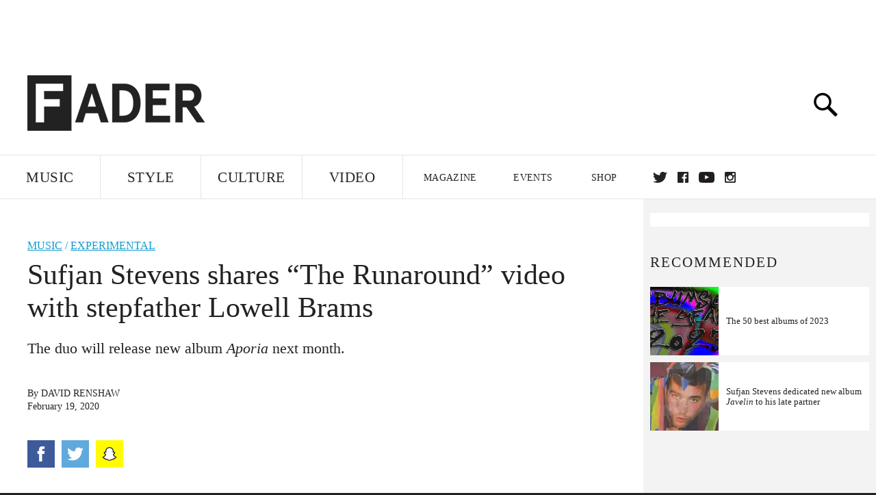

--- FILE ---
content_type: text/html; charset=utf-8
request_url: http://www.thefader.com/2020/02/19/sufjan-stevens-the-runaround-lowell-brams
body_size: 208779
content:
<!DOCTYPE html>
<!--[if IE 8 ]> <html lang="en" class="ie8 lte8 lte9 lte10">    <![endif]-->
<!--[if IE 9 ]> <html lang="en" class="ie9 lte9 lte10">    <![endif]-->
<!--[if (gt IE 9)]><!--><html lang="en"><!--<![endif]-->
<!--[if !IE]><!--><html lang="en"><!--<![endif]-->
  <head>
    <title>Sufjan Stevens shares “The Runaround” video with stepfather Lowell Brams | The FADER</title>

    

    <link rel="preload" href="/assets/v4/fonts/WF-026510-009147-001369-72bfbb4d7f1c28b438ff5b8dc078cb9f02e5c71319a3527d3e1613cf5b01f239.woff" as="font" type="woff">

    <link rel="preload" href="/assets/v4/fonts/WF-026510-009147-001253-92cefcf9f8425db3674eebf29535da3cf73f87dc6b7439938ad4294948f67e79.woff" as="font" type="woff">

    <link rel="preload" href="/assets/v4/fonts/WF-026510-009147-001251-120b5b64b0a75ece4fc07a97e9428b5ca6966de319ece24962ab503fe110b1d7.woff" as="font" type="woff">

    <link rel="preload" href="/assets/v4/fonts/WF-026510-009147-001255-a8b63253d5e7e8012e025435f7b546f7600bc376c3f5d279b6b71e52d0eaaa52.woff" as="font" type="woff">


  <link rel="stylesheet" href="/assets/application-e5155b67490e9311a5c87d689377657f6a9ff409ef2aaf7a0c76dd90a295eae4.css" media="all" />
  <!-- <style> -->
  <!-- </style> -->


    <script>addEventListener('error', window.__e=function f(e){f.q=f.q||[];f.q.push(e)});</script>

    <script>
 var oVa = {};
 var oDv = ["44"];

 window.rtkGPTSlotsTargeting = [];
 window.rtkGPTSlotsTargeting.push([]);

 window.rtkGPTSlotsTargeting.push({});


 var optimeratag = optimeratag || {};
 optimeratag.cmd = optimeratag.cmd || [];

 /* optimeratag.cmd.push(function() { alert("test"); });
  * optimeratag.cmd.push(function() { alert("test2"); }); */

 function onOptimeraOpsLoaded() {
   console.log("onOptimeraOpsLoaded");
   window.optimeraOpsLoaded = true;
   window.executeOptimeraOpsCmd();
 }

 function executeOptimeraOpsCmd() {
   for (k=0; k < optimeratag.cmd.length;k++){
     optimeratag.cmd[k]();
   }
   optimeratag.cmd.length = 0;
 }

 optimeratag.cmd.push = function(e) {
   Array.prototype.push.apply(this,arguments);
   if (window.optimeraOpsLoaded) {
     window.executeOptimeraOpsCmd();
   }
 }

 /* optimeratag.cmd.push(function() { alert("test3"); }); */

</script>


    <script>
     function createCookie(name, value, days) {
  if (days) {
    var date = new Date();
    date.setTime(date.getTime() + days * 24 * 60 * 60 * 1000);
    var expires = "; expires=" + date.toGMTString();
  } else var expires = "";
  document.cookie = name + "=" + value + expires + "; path=/";
}

function readCookie(name) {
  var nameEQ = name + "=";
  var ca = document.cookie.split(";");
  for (var i = 0; i < ca.length; i++) {
    var c = ca[i];
    while (c.charAt(0) == " ") c = c.substring(1, c.length);
    if (c.indexOf(nameEQ) == 0) return c.substring(nameEQ.length, c.length);
  }
  return null;
}

function eraseCookie(name) {
  createCookie(name, "", -1);
}

function refreshInitalGPTAds() {
  console.debug("CONSENT DEBUG: refreshInitalGPTAds");
  timeoutID = window.setTimeout(function() {
    for (var key in window.ad_slots) {
      value = window.ad_slots[key];
      console.log("refreshing slot: ", value);
      googletag.pubads().refresh([value]);
    }
  }, 100);
}

function setGPTNonPersonalizedAds() {
  console.log("CONSENT DEBUG: setGPTNonPersonalizedAds");
  googletag.pubads().setPrivacySettings({
    restrictDataProcessing: true
  });
  googletag.pubads().setRequestNonPersonalizedAds(1);
}

function setGPTPersonalizedAds() {
  console.log("CONSENT DEBUG: setGPTPersonalizedAds");
  googletag.pubads().setPrivacySettings({
    restrictDataProcessing: false
  });
  googletag.pubads().setRequestNonPersonalizedAds(0);
}

function setJITANonPersonalizedAds() {
  console.debug("CONSENT DEBUG: setJITANonPersonalizedAds");
  if (window.JITA) {
    jitaJS.que.push(function() {
      JITA.setRequestNonPersonalizedAds(1);
    });
  }
}

function setJITAPersonalizedAds() {
  console.debug("CONSENT DEBUG: setJITAPersonalizedAds");
  if (window.JITA) {
    jitaJS.que.push(function() {
      JITA.setRequestNonPersonalizedAds(0);
    });
  }
}

function setEUConsentCookie() {
  window.__cmp("getConsentData", null, function(result) {
    document.cookie = "EUCONSENT=" + result.consentData;
  });
}

window.addEventListener(
  "CookiebotOnDialogDisplay",
  function(e) {
    console.debug("CONSENT DEBUG: onLoad");
    window.cookieConsent = window.CookieConsent;
  },
  false
);

window.addEventListener(
  "CookiebotOnAccept",
  function(e) {
    console.debug("CONSENT DEBUG: onAccept");
    setEUConsentCookie();

    if (Cookiebot.consent.marketing) {
      //Execute code that sets marketing cookies
      console.debug("CONSENT DEBUG: marketing accepted");
      if (window.consent_region == "EU") {
        // refreshInitalGPTAds();
        setGPTPersonalizedAds();
        setJITAPersonalizedAds();
      }
    } else {
      console.debug("CONSENT DEBUG: marketing not accepted");
      // refreshInitalGPTAds();
      setGPTNonPersonalizedAds();
      setJITANonPersonalizedAds();
    }
  },
  false
);

//
window.addEventListener(
  "CookiebotOnDecline",
  function(e) {
    console.debug("CONSENT DEBUG: declined");

    if (window.consent_region == "US-CA") {
      setGPTNonPersonalizedAds();
      setJITANonPersonalizedAds();
    } else if (window.consent_region == "EU") {
      console.debug("CONSENT DEBUG: EU Allow Preferences");
      setEUConsentCookie();

      if (Cookiebot.consent.marketing) {
        console.debug("CONSENT DEBUG: Allow Personalized Ads");
        setGPTPersonalizedAds();
        setJITAPersonalizedAds();
      }
    }
  },
  false
);
// console.log("running ads.js");

window.ad_slot_positions = {};
window.ad_slots = {};
window.ad_slots_queue = {};

window.rtk_ad_ids_to_setup = [];
window.rtk_ad_ids = [];
window.rtk_timer_ad_ids = [];
window.rtk_is_serving_ad = {};
window.rtk_is_lazy_ad = {};
window.rtk_first_render = {};

window.enable_optimera = false;
window.ad_slot_to_div_map = {};
window.ad_div_to_rtk_id_map = {};

function getDivID(divName, track_multiple) {
  // console.log("getDivID: ", divName, track_multiple);

  if (window.ad_slot_positions[divName] == undefined) {
    window.ad_slot_positions[divName] = 1;
  }

  if (track_multiple) {
    divID = divName + window.ad_slot_positions[divName];
    document.getElementById(divName).id = divID;
  } else {
    divID = divName;
  }

  window.ad_slot_positions[divName] += 1;

  return divID;
}

function displayAdSlot(divName, slotName, size, track_multiple) {
  console.debug("AD DEBUG: displaying slot: " + slotName + " " + divName);

  var divID = getDivID(divName, track_multiple);

  if (window.enable_optimera) {
    window.oDv.push(divID);
    window.oVa[divID] = ["NULL"];
  }

  // Define the slot itself, call display() to
  // register the div and refresh() to fetch ad.
  googletag.cmd.push(function () {
    // console.debug("AD DEBUG: about to defineSlot: ", divID);

    // debugger;

    var slot = googletag
      .defineSlot("/1081121/" + slotName, size, divID)
      .addService(googletag.pubads());

    if (window.enable_optimera) {
      slot.setTargeting("optimera", oVa[divID]);
    }

    window.ad_slots[divName] = slot;

    // Display has to be called before
    // refresh and after the slot div is in the page.
    googletag.display(divID);
    googletag.pubads().refresh([slot]);

    // if (window.enable_optimera) {
    //   window.oPageUnload(divID);
    // }

    // if (typeof(window.ga) == "undefined") {
    // window.ga('impressionTracker:observeElements', window.ad_ids);
    // }
  });

  // console.debug("AD DEBUG: finished displaying slot: "+slotName);

  return divID;
}

function pushAdSlot(divName, slotName, size) {
  var now = new Date().getTime();
  var divID = divName + "-" + now;
  // console.debug("AD DEBUG: pushing slot with timestamp: "+divID);

  document.getElementById(divName).attr = divID;

  window.ad_slots_queue[divID] = slotName;

  // Define the slot itself
  googletag.cmd.push(function () {
    var slot = googletag
      .defineSlot("/1081121/" + slotName, size, divID)
      .addService(googletag.pubads());
    window.ad_slots_queue[divID] = slot;
  });

  // console.debug("AD DEBUG: finished pushing slot: " + slotName);
}

function setupRtkAdObserver(rtk_ad_id) {
  // console.debug("AD DEBUG: adding observer for: ", rtk_ad_id);

  if (!window.rtk_ad_ids_to_setup.includes(rtk_ad_id)) {
    window.rtk_ad_ids_to_setup.push(rtk_ad_id);
  }
}

function setupRtkTimerAd(rtk_ad_id) {
  // console.debug("AD DEBUG: adding timer ad for: ", rtk_ad_id);

  if (!window.rtk_timer_ad_ids.includes(rtk_ad_id)) {
    window.rtk_timer_ad_ids.push(rtk_ad_id);
  }

  window.rtk_is_serving_ad[rtk_ad_id] = false;
  window.rtk_first_render[rtk_ad_id] = true;
}

function setupRtkGPTSlotsTargeting(slot_name, divID) {
  if (window.enable_optimera) {
    // console.log("setupRtkGPTSlotsTargeting");
    window.oDv.push(divID);
    // window.oVa[divID] = ["NULL"];
    var obj = {};
    // obj[divID] = [["Optimera", oVa[divID]]];
    obj[divID] = [];
    console.log(obj);
    window.rtkGPTSlotsTargeting.push(obj);
    console.log(window.rtkGPTSlotsTargeting);
  }
}

function setupRtkOptimera() {
  console.log("setupRtkOptimera");

  // if (Object.keys(window.oVa).length == 0) {
  window.oVa = {
    "div-above-latest-ad": ["A6"],
    "div-above-latest-ad9": ["A6"],
    "div-below-fold-latest-ad": ["A6"],
    "div-full_width-ad": ["D4"],
    "div-leaderboard-ad": ["D4"],
    t: 1568146740,
  };
  // }

  // var obj = {};
  // obj["RTK_9u3J"] = [["Optimera", "A6"]];
  // obj["div-leaderboard-ad"] = [["Optimera", "A6"]];
  // oVa["/1081121/fader_v3_home_top_728_90"] = [["Optimera", "A6"]];

  // for (var prop in window.oVa) {
  //   console.log("setting up prop", prop);

  //   var slotName = window.ad_slot_to_div_map[prop];

  //   // debugger;
  //   if (slotName) {
  //     window.rtkGPTSlotsTargeting[1][slotName] = [
  //       ["Optimera", window.oVa[prop]]
  //     ];
  //   }
  // }
}

function setupRtkAdSlotForOptimera(divName, slotName) {
  console.log("setupAdSlotForOptimera", divName, slotName);

  var divID = divName;
  window.ad_slot_to_div_map[divID] = slotName;

  if (window.enable_optimera) {
    window.oDv.push(divID);

    // window.oVa[divID] = ["NULL"];

    var slot_path = "/1081121/" + slotName;

    window.rtkGPTSlotsTargeting[1][slot_path] = [
      ["Optimera", window.oVa[divID]],
    ];

    // var obj = window.rtkGPTSlotsTargeting[1];
    // obj[slotName] = [["Optimera", null]];

    // optimeratag.cmd.push(function() {
    //   window.oPageUnload(divName);
    // });
  }
}

function displayRtkAdSlot(rtkID, divName, slotName, track_multiple, lazy) {
  console.log(
    "displayRtkAdSlot",
    rtkID,
    divName,
    slotName,
    track_multiple,
    lazy
  );

  var divID = getDivID(divName, track_multiple);

  // $(divName).attr({ id: divID });

  console.log("divID: ", divID);

  window.ad_slot_to_div_map[divID] = slotName;
  window.ad_div_to_rtk_id_map[divID] = rtkID;

  if (window.enable_optimera) {
    window.oDv.push(divID);
    // window.oVa[divID] = ["NULL"];
  }

  jitaJS.que.push(function () {
    var slot_path = "/1081121/" + slotName;

    if (window.enable_optimera) {
      window.rtkGPTSlotsTargeting[1][slot_path] = [
        ["Optimera", window.oVa[divID]],
      ];
    }

    var obj = {};
    obj[rtkID] = divID;
    // lazy = false;

    if (lazy) {
      window.rtk_is_lazy_ad[divID] = true;
    } else {
      window.rtk_is_lazy_ad[divID] = false;
      jitaJS.rtk.refreshAdUnits([rtkID], false, obj);
    }

    if (window.enable_optimera) {
      window.oPageUnload(divID);
    }

    // optimeratag.cmd.push(function() {
    //   window.
    // });
  });

  return divID;
}
;



    </script>

      <base href="/">
      <script src="/assets/application_article_desktop-fab3a3970ded880e308a94da509f772b642f7e916e1cca85173087b14c1b4bdf.js" defer="defer"></script>

    <script src="/packs/js/runtime-49166a9d18a6dd0a1413.js" defer="defer"></script>
<script src="/packs/js/961-60b080d38b5b9f101b36.js" defer="defer"></script>
<script src="/packs/js/820-013be7aaf0af5f8bc57b.js" defer="defer"></script>
<script src="/packs/js/917-19da76283c46fcbfc255.js" defer="defer"></script>
<script src="/packs/js/127-6cb060c121cf95e52a76.js" defer="defer"></script>
<script src="/packs/js/434-783562331ad37e5300ca.js" defer="defer"></script>
<script src="/packs/js/application-159c3d050bb63affd3cb.js" defer="defer"></script>

    <link rel="stylesheet" href="/packs/css/434-e6afa166.css" media="all" />

    


<!-- Google tag (gtag.js) -->
<script async src="https://www.googletagmanager.com/gtag/js?id=G-S5CR3HGK1G"></script>
<script>
  window.dataLayer = window.dataLayer || [];
  function gtag(){dataLayer.push(arguments);}
  gtag('js', new Date());

  gtag('config', 'G-S5CR3HGK1G');
</script>

<!--
<script>
 window.ga=window.ga||function(){(ga.q=ga.q||[]).push(arguments)};ga.l=+new Date;

 console.log("GA: command queue initialized.");
</script>

  <script>

   ga("create", "UA-272695-2", "auto", { useAmpClientId: true });
   ga("set", "anonymizeIp", true);
   ga("set", "transport", "beacon");

   if (window.location.pathname === "home") {
     ga("set", "page", "/");
   }

   console.log("GA: tracker setup.");

   
      ga('set', 'dimension1', "David Renshaw");

    ga('set', 'dimension2', 'Music');
    ga('set', 'dimension3', 'News');
    ga('set', 'dimension14', 'simple');


    /* ga('send', 'pageview'); */
    console.log("GA: ran ga_pre_pageview_hook");



  </script>

    <script async src="https://www.google-analytics.com/analytics.js"></script>

-->


<script defer data-domain="thefader.com" src="https://plausible.io/js/script.js"></script>
<script defer data-domain="thefader.com" src="https://plausible.io/js/script.outbound-links.js"></script>

<!-- 
<script type='text/javascript'>
 googletag = googletag || {};
 var googletag = googletag;
 googletag.cmd = googletag.cmd || [];

 (function() {
   var gads = document.createElement('script');
   gads.async = true;
   gads.type = 'text/javascript';
   var useSSL = 'https:' == document.location.protocol;
   gads.src = (useSSL ? 'https:' : 'http:') + 
              '//www.googletagservices.com/tag/js/gpt.js';
   var node = document.getElementsByTagName('script')[0];
   node.parentNode.insertBefore(gads, node);
 })();
</script>
-->
<script type='text/javascript'>
  window.googletag = window.googletag || {cmd: []};
</script>

<script async src="https://securepubads.g.doubleclick.net/tag/js/gpt.js"></script>


<script type='text/javascript'>

   googletag.cmd.push(function() {

     // Infinite scroll requires SRA
     googletag.pubads().enableSingleRequest();

     // Disable initial load, we will use refresh() to fetch ads.
     // Calling this function means that display() calls just
     // register the slot as ready, but do not fetch ads for it.
     googletag.pubads().disableInitialLoad();

     var params={};
     window.location.search
           .replace(/[?&]+([^=&]+)=([^&]*)/gi,
                    function(str,key,value) {
                      params[key.toLowerCase()] = value;
                    }
           );

     for (var k in params){
       if(k.indexOf("utm") === 0)
       {
         googletag.pubads().setTargeting(k,params[k]);
       }
     }

     /* googletag.pubads().enableLazyLoad({
      *   fetchMarginPercent: 0,  // Fetch slots within 1 viewports.
      *   renderMarginPercent: 0,  // Render slots within 1 viewports.
      *   mobileScaling: 1.0
      * });*/

       googletag.enableServices();

     if (window.consent_region == "EU") {
       if (readCookie("forbid_personalized_ads") == "0") {
         setGPTPersonalizedAds();
       } else {
         setGPTNonPersonalizedAds();
       }
     }

     if (window.consent_region == "US-CA") {
       if (readCookie("forbid_personalized_ads") == "1") {
         setGPTNonPersonalizedAds();
       }
     }

   });

  </script>

<script type="text/javascript">
 //declare this in the head before jita
 var jitaJS = window.jitaJS || {};
 jitaJS.que = jitaJS.que || [];
</script>






  <!-- Begin comScore Tag -->
<script>
 var _comscore = _comscore || [];
 _comscore.push({ c1: "2", c2: "16442793" });
 (function() {
   var s = document.createElement("script"), el = document.getElementsByTagName("script")[0];
   s.async = true;
   /* s.defer = true; */
   s.src = (document.location.protocol == "https:" ? "https://sb" : "http://b") + ".scorecardresearch.com/beacon.js";
   el.parentNode.insertBefore(s, el);
 })();
</script>
<noscript>
  <img src="http://b.scorecardresearch.com/p?c1=2&c2=16442793&cv=2.0&cj=1" />
</noscript>
<!-- End comScore Tag -->

  <!-- Quantcast Tag, part 1 -->
<script type="text/javascript">
 var _qevents = _qevents || [];
 (function() {
   var elem = document.createElement('script');
   elem.src = (document.location.protocol == "https:" ? "https://secure" : "http://edge")
            + ".quantserve.com/quant.js";
   /* elem.async = true; */
   elem.defer = true;
   elem.type = "text/javascript";
   var scpt = document.getElementsByTagName('script')[0];
   scpt.parentNode.insertBefore(elem, scpt);  
 })();
</script>

  <script>window.twttr = (function(d, s, id) {
   var js, fjs = d.getElementsByTagName(s)[0],
       t = window.twttr || {};
   if (d.getElementById(id)) return t;
   js = d.createElement(s);
   js.id = id;
   js.src = "https://platform.twitter.com/widgets.js";
   fjs.parentNode.insertBefore(js, fjs);

   t._e = [];
   t.ready = function(f) {
     t._e.push(f);
   };

   return t;
 }(document, "script", "twitter-wjs"));</script>

  <!-- <script async="" defer="" src="//platform.instagram.com/en_US/embeds.js"></script> -->

<script async src="//platform.instagram.com/en_US/embeds.js"></script>

  <!-- Facebook Pixel Code -->
<meta name="facebook-domain-verification" content="8hp7106emaf67czjp03ks61b6zky1h" />

    <script>

 !function(f,b,e,v,n,t,s){if(f.fbq)return;n=f.fbq=function(){n.callMethod?
                                                             n.callMethod.apply(n,arguments):n.queue.push(arguments)};if(!f._fbq)f._fbq=n;
   n.push=n;n.loaded=!0;n.version='2.0';n.queue=[];t=b.createElement(e);
   t.async=!0;
   /* t.defer=!0; */
   t.src=v;s=b.getElementsByTagName(e)[0];s.parentNode.insertBefore(t,s)}(window,
                                                                          document,'script','https://connect.facebook.net/en_US/fbevents.js');

 fbq('init', '974085915995561');
 fbq('track', "PageView");
 fbq('track', 'ViewContent');

</script>

<!-- End Facebook Pixel Code -->

  <!-- Snap Pixel Code -->

    <script>

 (function(e,t,n){if(e.snaptr)return;var a=e.snaptr=function()
 {a.handleRequest?a.handleRequest.apply(a,arguments):a.queue.push(arguments)};
   a.queue=[];var s='script';r=t.createElement(s);
   r.async=!0;
   /* r.defer=!0; */
   r.src=n;var u=t.getElementsByTagName(s)[0];
   u.parentNode.insertBefore(r,u);})(window,document,
                                     'https://sc-static.net/scevent.min.js');

 snaptr('init', '878796fa-7274-4329-a6c6-814d66a40ae9', {
   'user_email': '__INSERT_USER_EMAIL__'
 });

 snaptr('track', 'PAGE_VIEW');

</script>
<!-- End Snap Pixel Code -->

<script>
  // Load the SDK asynchronously
  (function (d, s, id) {
  var js, sjs = d.getElementsByTagName(s)[0];
  if (d.getElementById(id)) return;
  js = d.createElement(s); js.id = id;
  js.src = "https://sdk.snapkit.com/js/v1/create.js";
  sjs.parentNode.insertBefore(js, sjs);
  }(document, 'script', 'snapkit-creative-kit-sdk'));

  window.snapKitInit = function () {
  snap.creativekit.initalizeShareButtons(
  document.getElementsByClassName('snapchat-share-button')
  );
  };
</script>

  

  <script>!function(n){if(!window.cnx){window.cnx={},window.cnx.cmd=[];var t=n.createElement('iframe');t.src='javascript:false'; t.display='none',t.onload=function(){var n=t.contentWindow.document,c=n.createElement('script');c.src='//cd.connatix.com/connatix.player.js?cid=1ffe1aa7-eb53-11e9-b4d2-06948452ae1a&pid=922834d4-f1e3-44aa-ad95-3124387b6fd7',c.setAttribute('async','1'),c.setAttribute('type','text/javascript'),n.body.appendChild(c)},n.head.appendChild(t)}}(document);</script>





    <meta name="csrf-param" content="authenticity_token" />
<meta name="csrf-token" content="SSHmp4ibOL_fRBNIawblWiiUxMVi_4Cm4JA1xNCX9cOgsdMN9nGiLGWU_vTQv6r3W0wTZHWl6P-0Jp0fxmiPTw" />

<meta name="viewport" content="initial-scale=1, maximum-scale=1">
<meta name="msvalidate.01" content="CFDCCD68D11A9B3C2CE7EE854D821682" />

<meta itemprop="name" content="The FADER">

  



    <link rel="canonical" href="https://www.thefader.com/2020/02/19/sufjan-stevens-the-runaround-lowell-brams" />

    
  <meta name="description" content="Watch Sufjan Stevens and Lowell Brams The Runaround video, taken from upcoming album Aporia. "/>
  <meta itemprop="description" content="Watch Sufjan Stevens and Lowell Brams The Runaround video, taken from upcoming album Aporia. "/>


<meta itemprop="url" content="https://www.thefader.com/2020/02/19/sufjan-stevens-the-runaround-lowell-brams" />

<meta property="og:site_name" content="The FADER"/>
<meta property="og:type" content="article" />

  <meta property="og:title" content="Sufjan Stevens shares “The Runaround” video with stepfather Lowell Brams"/>

<meta itemprop="publisher" itemscope itemtype="http://schema.org/Organization">
  <meta itemprop="name" content="The FADER">
</meta>

<meta itemprop="description" property="og:description" content="Watch Sufjan Stevens and Lowell Brams "The Runaround" video, taken from upcoming album Aporia. "/>

<meta property="og:url" content="https://www.thefader.com/2020/02/19/sufjan-stevens-the-runaround-lowell-brams" />





  <meta itemprop="image" content="https://thefader-res.cloudinary.com/private_images/c_limit,w_1024/c_crop,h_400,w_768,x_0,y_32,f_auto,q_auto:eco/unnamed_1_rv89zv/unnamed_1_rv89zv.jpg">

  <meta property="og:image" content="https://thefader-res.cloudinary.com/private_images/c_limit,w_1024/c_crop,h_400,w_768,x_0,y_32,f_auto,q_auto:eco/unnamed_1_rv89zv/unnamed_1_rv89zv.jpg"/>
  <meta property="og:image:width" content="768" />
  <meta property="og:image:height" content="400" />

<meta property="twitter:card" content="summary_large_image" />
<meta property="twitter:site" content="@thefader" />

  <meta property="twitter:title" content="Sufjan Stevens shares “The Runaround” video with stepfather Lowell Brams" />

<meta property="twitter:description" content="Watch Sufjan Stevens and Lowell Brams "The Runaround" video, taken from upcoming album Aporia. " />

    <meta property="twitter:image" content="https://thefader-res.cloudinary.com/private_images/c_limit,w_1024/c_crop,h_400,w_768,x_0,y_32,f_auto,q_auto:eco/unnamed_1_rv89zv/unnamed_1_rv89zv.jpg"/>


<meta property="twitter:url" content="https://www.thefader.com/2020/02/19/sufjan-stevens-the-runaround-lowell-brams" />

<script type="application/ld+json">
  {
  "@context": "http://schema.org",
  "@type": "NewsArticle",
   "mainEntityOfPage":{
      "@type":"WebPage",
      "@id":"https://www.thefader.com/2020/02/19/sufjan-stevens-the-runaround-lowell-brams"
    },
  "headline": "Sufjan Stevens shares “The Runaround” video with stepfather Lowell Brams",
  "url": "https://www.thefader.com/2020/02/19/sufjan-stevens-the-runaround-lowell-brams",
  "image": "https://thefader-res.cloudinary.com/private_images/c_limit,w_1024/c_crop,h_400,w_768,x_0,y_32/w_1600,c_limit,f_auto,q_auto:eco/unnamed_1_rv89zv/unnamed_1_rv89zv.jpg",
  "thumbnailUrl": "https://thefader-res.cloudinary.com/private_images/w_640,c_limit,f_auto,q_auto:eco/unnamed_1_rv89zv/sufjan-stevens-the-runaround-lowell-brams.jpg",
  "dateCreated": "2020-02-19T14:41:27Z",
  "articleSection": "Music",
  "creator": "David Renshaw",
  "keywords": ["Sufjan Stevens","Experimental","Sufjan Stevens"],
  "author": {
    "@type": "Person",
    "name": "David Renshaw"
  },
"datePublished": "2020-02-19T14:41:27Z",
"dateModified": "2020-02-19T14:41:33Z",
"publisher": {
      "@type": "Organization",
      "name": "The FADER",
      "logo": {
        "@type": "ImageObject",
        "url": "https://www.thefader.com/assets/Fader_192x60-0bd22b53934f61a7ed7927114b787582d4689c5471b55111ab9139da93ac6eb8.png",
        "width": "192",
        "height": "60"
      }
}
}
</script>



    


  <script>
   var nextPostIds = [117454,117411,117227,117217,117170,117064,117010,116997,116902,116838];
   var recommendedPosts = [{"post":{"id":114962,"created_at":"2023-12-12T14:21:14.302-05:00","updated_at":"2024-06-25T12:10:14.349-04:00","title":"The 100 best songs of 2023","headline_short":null,"author_id":null,"published_state":"Published","published_at":"2023-12-14T11:31:16.703-05:00","body":null,"summary_long":null,"description":"From Sexyy Redd to Liturgy and Fever Ray to Ralphie Choo, these are the songs we loved in 2023.","body_text":null,"category_id":null,"photographer_id":null,"story_type":null,"featured_video_id":null,"legacy_featured_photo_set_id":null,"featured_song_id":null,"featured_image_id":null,"headline_seo":null,"deck":null,"legacy_post_path":null,"legacy_post_name":null,"issue_id":null,"legacy_post_content":null,"legacy_categories":[],"legacy_tags":[],"legacy_full_width":null,"legacy_custom_fields":null,"legacy_post_id":null,"import_state":null,"slug":"100-best-songs-2023","featured":null,"pinned_front_page":null,"pinned_front_page_order":null,"pinned_war_story":false,"magazine_category_id":null,"article_type":"custom","intro":null,"pinned_music_front_page":null,"pinned_music_front_page_order":null,"pinned_style_front_page":null,"pinned_style_front_page_order":null,"pinned_culture_front_page":null,"pinned_culture_front_page_order":null,"legacy_featured_song_id":null,"recommended_next_post_id":null,"post_collection_id":null,"seo_keywords":null,"event_venue_id":null,"pinned_war_story_color":null,"pinned_war_story_start_time":null,"pinned_war_story_end_time":null,"scheduled_war_story":null,"premiere":false,"og_image_id":null,"vertical_image_id":null,"seed_views":0,"social_views":0,"total_views":0,"queue_time_state":"next","queue_time":null,"model_version":2,"legacy_content_copy":null,"seo_description":"From Sexyy Redd to Liturgy and Fever Ray to Ralphie Choo, these are the songs we loved in 2023.","manual_slug":true,"partner":false,"custom_javascript":null,"custom_css":"article.custom .custom-author {\n\ncolor: #545c9b;\n}\n\narticle.custom .custom-description {\n\ncolor: red;\n}\n\n#article-114962 .ad {\n  background: transparent;\n}\n\np { \n   color: #ffffff; \n  } \n\nh5 { \n   color: #ffffff; \n  } \n\n.main.article.vertical_music .paragraph_wrapper a { \n   color: #ffce30; \n  } \n\nspan.lead-text { \n   color: #ffffff !important; \n  } \n\n#article-114962 {\nbackground: rgb(0,3,113);\nbackground: linear-gradient(180deg, rgba(0,3,113,1) 0%, rgba(135,0,0,1) 15%, rgba(6,166,39,1) 30%, rgba(213,136,5,1) 45%, rgba(133,6,122,1) 60%, rgba(250,191,0,1) 75%, rgba(0,0,0,1) 90%);;\n}\n\n.content_blocks, .content_blocks img, .content_block { background: transparent!important; }\n\n.list-divider { font-size: 3em!important; line-height: 1em!important; }\n\n\n\n#article-114962 .ad {\n  background: transparent;\n}","search_content":"The 100 best songs of 2023 From Sexyy Redd to Liturgy and Fever Ray to Ralphie Choo, these are the songs we loved in 2023. 100-best-songs-2023                   \u003cspan class=\"lead-text\"\u003eFor all of its exhausting megastar narratives\u003c/span\u003e and apparent monoculture victories, 2023 was, beneath the surface, an unpredictable year. Regional Mexican Music burst into the mainstream, \u003ca href=\"https://www.thefader.com/2023/10/05/babyxsosa-kura-rylo-rodriguez-osamason-round-up\"\u003eunderground hip-hop took fascinating turns\u003c/a\u003e, and \u003ca target=\"_new\" href=\"https://twitter.com/chartdata/status/1734294986038898703\"\u003ethe fifth-most Googled artist in the world was an 84-year-old Neopolitan singer called Peppino di Capri\u003c/a\u003e. Our list of the year’s best songs reflects that weirdness — though “the Italian Buddy Holly” didn’t release any new music. There are songs here that borrow from the past to make something new (the track that tops our list) and songs that sound like nothing else in the world (start with Flagboy Giz), modern legends refining their craft (Sufjan Stevens, Wiki, Lana Del Rey) and new artists grabbing the spotlight for themselves (Peso Pluma, Sexyy Red). \n\nIf you want to dig deeper, we’ve been updating Songs You Need in Your Life on \u003ca href=\"https://www.thefader.com/tag/songs-you-need-in-your-life\"\u003ethe website\u003c/a\u003e and on \u003ca target=\"_new\" href=\"https://open.spotify.com/playlist/0IWgt0h2ZxDNV4iVMQaELL\"\u003estreaming\u003c/a\u003e all year, and our favorite albums of the year are \u003ca href=\"https://www.thefader.com/2023/12/12/best-albums-of-2023\"\u003ehere\u003c/a\u003e. \u003ca target=\"_new\" href=\"https://open.spotify.com/playlist/0VQZn3f7axSQF6HQIDDp3s?si=d91188ba61124847\"\u003eListen to all the songs we chose for this list on Spotify\u003c/a\u003e. See you in 2024. — \u003ci\u003eAlex Robert Ross, Editorial Director\u003c/i\u003e\n                   [INSERT_AD]                   \u003ciframe width=\"560\" height=\"315\" src=\"https://www.youtube.com/embed/Y8qZ22IFK6I?si=HKO6ERLCdjonyB6W\" title=\"YouTube video player\" frameborder=\"0\" allow=\"accelerometer; autoplay; clipboard-write; encrypted-media; gyroscope; picture-in-picture; web-share\" allowfullscreen\u003e\u003c/iframe\u003e\n\n”Don’t wake me ’cause I’m lucid dreaming\nMeditating on your lips” 100. Carly Rae Jepsen, “Psychedelic Switch”                  An unlikely club banger from Gifford’s concept album about a child traversing dangerous land to find a King. 99. Gabriel Gifford \u0026 Aphty Khéa, “Voice From The Wind”                  Rubbery and frenetic breakbeats from the Toronto DJ and Kelela producer. 98. BAMBII, “One Touch”                  The best “They’re cousins?” duo duo since Nicolas Cage and Sofia Coppola go in over a Bon Iver sample. 97. Baby Keem and Kendrick Lamar, “The Hillbillies”                  [INSERT_AD]                   ”My mommy be in my thoughts \nMy body be in the tall glass” 96. MIKE feat. Earl Sweatshirt, “plz dont cut my wings”                  \u003ciframe width=\"560\" height=\"315\" src=\"https://www.youtube.com/embed/U-CIEcJdmmc?si=FwnLYP0bhUGbcfv-\" title=\"YouTube video player\" frameborder=\"0\" allow=\"accelerometer; autoplay; clipboard-write; encrypted-media; gyroscope; picture-in-picture; web-share\" allowfullscreen\u003e\u003c/iframe\u003e\n\nA pop experimentalist is blinded by the light on the opening track of his superbly titled album \u003cI\u003eBiblickle\u003c/i\u003e. 95. Bickle, “The Fly”                  “Threw the towel in \nI’m tired of baking\nI’m the only one \nWho sees me naked” 94. feeble little horse,“Steamroller”                  Amapiano’s biggest breakout star spreads the sound globally, one extended mix at a time. 93. Uncle Waffles “Yahyuppiyah”                  An eclectic trio of musical personalities combining to create a singularly ambient wave 92. Arooj Aftab, Vijay Iyer, Shahzad Ismaily, “To Remain/To Return”                  “Four and four, five and five\nNext one he rolls, I’m betting on snake eyes” 91. Horse Jumper of Love, “Snake Eyes”                  [INSERT_AD]                   \u003ciframe width=\"560\" height=\"315\" src=\"https://www.youtube.com/embed/RCbYDhyHrXg?si=r8lHluiSGY6z1FVr\" title=\"YouTube video player\" frameborder=\"0\" allow=\"accelerometer; autoplay; clipboard-write; encrypted-media; gyroscope; picture-in-picture; web-share\" allowfullscreen\u003e\u003c/iframe\u003e\n\nPure digital puppy love from a prolific underground artist. 90. Capoxxo, “u make me feel like i’m special”                  ”Gimme a tissue\nWhy would I miss you when you was the issue?” 89. Ice Spice, “Actin’ A Smoochie”                  “Both our eyes are red, but you’re high and I’m crying” 88. Mustafa, “Name of God”                  Further proof that every song could be improved by a jungle edit. 87. Jorja Smith, “Little Things (Nia Archives remix)”                  Hearts-and-flowers romance rebooted over irrepressibly perky production. 86. Jordan Ward, “FAMJAM4000”                  [INSERT_AD]                   \u003ciframe width=\"560\" height=\"315\" src=\"https://www.youtube.com/embed/1JltlSJH5bY?si=rId0D9GErO8z84iu\" title=\"YouTube video player\" frameborder=\"0\" allow=\"accelerometer; autoplay; clipboard-write; encrypted-media; gyroscope; picture-in-picture; web-share\" allowfullscreen\u003e\u003c/iframe\u003e\n\nEven in her most doubt-ridden moments, Tems sounds imperious. 85. Tems, “Me \u0026 U”                  The year’s trippiest Saturday morning cartoon theme.  84. Kate NV feat. Quinn Oulton, “Confessions At The Dinner Table”                   ”It’s 2 a.m., yeah, we made it, everybody faded” 83. Kelela, “Contact”                  ”I’m the one that got away \nThe kiss you never tasted. \nTell me that you hate it” 82. MUNA, “One That Got Away”                  RealYungPhil sounds ready to take off, even with the weight of the world on his shoulders. 81. RealYungPhil, “The One”                  [INSERT_AD]                   \u003ciframe width=\"560\" height=\"315\" src=\"https://www.youtube.com/embed/bbVZo4Yw7pI?si=FVdGlBfS1tUqhyBP\" title=\"YouTube video player\" frameborder=\"0\" allow=\"accelerometer; autoplay; clipboard-write; encrypted-media; gyroscope; picture-in-picture; web-share\" allowfullscreen\u003e\u003c/iframe\u003e\n\nIsolated by success, Asake keeps the vibes high while he waits for the world to catch up. 80. Asake, “Lonely At The Top”                  POV: It’s 5 a.m. in Buenos Aires and you haven’t seen light in days. 79. Yajaira La Bejaca \u0026 Genosidra, “VNK3K”                  ”Talking in half sentences, said something about the wings of desire \nAnd the plot just falls apart” 78. Laura Groves feat. Sampha, “D 4 N”                  “Bitch, I said what I said” 77. Doja Cat, “Paint The Town Red”                  Lathered in aftersun and filled with self-doubt, Slow Pulp question everything. 76. Slow Pulp,\t“Doubt”                  \u003ciframe width=\"560\" height=\"315\" src=\"https://www.youtube.com/embed/b53QJYP-lqY?si=6YsSUstyV8gNT0vj\" title=\"YouTube video player\" frameborder=\"0\" allow=\"accelerometer; autoplay; clipboard-write; encrypted-media; gyroscope; picture-in-picture; web-share\" allowfullscreen\u003e\u003c/iframe\u003e\n\nA Balearic disco, a bespoke version of contemporary radio sounds. 75. Troye Sivan, “Rush”                  [INSERT_AD]                   “I don’t remember how it happened\nBlood filled up the clawfoot bath, and\nI will fear \nNo frontier” 74. Youth Lagoon, “Idaho Alien”                  Diaristic and immediate, like a recording of a synapse firing. 73. Joanne Robertson, “Blue Car”                  “Can you trust God? I’m throwing up the raws” 72. 2hollis, “all 2s”                  “I burn in hell, girl, I can’t wait for the afterlifе” 71. Zubin feat. Drippin So Pretty, “ICU”                  [INSERT_AD]                   \u003ciframe width=\"560\" height=\"315\" src=\"https://www.youtube.com/embed/OQLCuv21oJ0?si=s0hbHmrGdTrqlluI\" title=\"YouTube video player\" frameborder=\"0\" allow=\"accelerometer; autoplay; clipboard-write; encrypted-media; gyroscope; picture-in-picture; web-share\" allowfullscreen\u003e\u003c/iframe\u003e\n\n“Drivin’ my car like I got no license\nDrivin’ my car like I got no license\nDrivin’ my car like I got no license\nMatter fact, bitch, I ain’t got no license” 70. RXKNephew, “Critical”                  A song-of-the-summer contender that shows off Messia’s vocal control as he darts between the spotlight and the shadow of the groove. 69. Byron Messia, “Talibans”                  “I might clench you even harder when you push me to be free\nSaid love was never easy, but it’s harder when it’s with me” 68. Naomi Sharon, “Hills”                  “Don’t need a shy ho, baby, I need a freak\nLick it like ice cream\nAs if you mean to be disgusting” 67. Burna Boy, “City Boys”                  Three totally distinct flows over a booming BNYX® beat. 66. Quavo feat. Hunxho \u0026 Baby Drill, “Stain”                  [INSERT_AD]                   \u003ciframe width=\"560\" height=\"315\" src=\"https://www.youtube.com/embed/7bTXcp-2_ss?si=YIlrrAbycRRgDb55\" title=\"YouTube video player\" frameborder=\"0\" allow=\"accelerometer; autoplay; clipboard-write; encrypted-media; gyroscope; picture-in-picture; web-share\" allowfullscreen\u003e\u003c/iframe\u003e\n\nA pillowy production that closes out Bourne’s \u003ci\u003eGrails\u003c/i\u003e tape in style. 65. Pi’erre Bourne, “Lessons”                  Baby dreams of land ownership over a panic-attack beat. 64. Baby Osama, “No Label”                  A venomous indictment of everyday misogyny backed by throbbing drums and wailing drones. 63. Mandy, Indiana, “Drag [Crashed]”                  “Quiet as kept, yo, your dick is mid\nQuiet as kept, I don’t want your kid” 62. Noname, “toxic”                  A \u003ca target=\"_new\" href=\"https://chuquimamani-condori.bandcamp.com/album/dj-e\"\u003emust-hear album\u003c/a\u003e crash lands in awe-inspiring fashion. 61. Chuquimanani-Condori, “Until I Find You Again”                  [INSERT_AD]                   \u003ciframe width=\"560\" height=\"315\" src=\"https://www.youtube.com/embed/CSMiPngo4uE?si=ZRQO3mw1i6Hyprep\" title=\"YouTube video player\" frameborder=\"0\" allow=\"accelerometer; autoplay; clipboard-write; encrypted-media; gyroscope; picture-in-picture; web-share\" allowfullscreen\u003e\u003c/iframe\u003e\n\nA track destined for virality, bristling with the off-tempo energy of early Carti. 60. Ken Carson, “Jennifer’s Body”                  A sprawling amapiano posse cut with a subtly irresistible groove. 59. Tyler ICU \u0026 Tumelo.za feat. DJ Maphorisa, Nandipha808, Ceeka RSA \u0026 Tyron Dee, “Mnike”                  A shoegazing paean to “falling on a sword” for the sake of a relationship. 58. Hotline TNT, “Protocol”                  “I’d like to think you got a good heart\nAnd your dad was just an asshole growing up\nBut I don’t see you trying that hard to be better than he is” 57. Indigo De Souza, “You Can Be Mean”                  “If you can’t be loud, cast a shadow of doubt\nRuin everything” 56. James Ivy,\t“L-Trip”                  [INSERT_AD]                   \u003ciframe width=\"560\" height=\"315\" src=\"https://www.youtube.com/embed/pSY3i5XHHXo?si=Zwa9AkYryvCUY9JO\" title=\"YouTube video player\" frameborder=\"0\" allow=\"accelerometer; autoplay; clipboard-write; encrypted-media; gyroscope; picture-in-picture; web-share\" allowfullscreen\u003e\u003c/iframe\u003e\n\n“Mixin’ codeine up with the Phenergan\nShe got thick, but she wanna get thin again” 55. Dave \u0026 Central Cee, “Sprinter”                  A vivid second-person narrative that drops you into the action with filmic precision. 54. Lost Girls, \"With the Other Hand\"                  In which Babyxsosa gleefully curves a manipulative womanizer over a colloidal beat. 53. Babyxsosa, \"Babyonce\"                  A slick love song with a silky Pharrell chorus on top. 52. KAYTRAMINÉ feat. Pharrell Williams, “4EVA”                  “Look at you all mythological and Wikipediated\nLook how I forget who I was before I was the way I am with you” 51. Caroline Polachek, “Blood And Butter”                  \u003ciframe width=\"560\" height=\"315\" src=\"https://www.youtube.com/embed/_vqp5rDkm3Y?si=l_Fh1wjUVEhy86qd\" title=\"YouTube video player\" frameborder=\"0\" allow=\"accelerometer; autoplay; clipboard-write; encrypted-media; gyroscope; picture-in-picture; web-share\" allowfullscreen\u003e\u003c/iframe\u003e\n\nIf Liturgy’s \u003ci\u003e93696\u003c/i\u003e is bandleader Haela Ravenna Hunt-Hendrix’s vision of heaven, its 15-minute title track is that vision’s purest form. Like any good symphony, it introduces its central motif — a mathy sequence of heavy power chords and heavier drums that batter like war hammers on your tympanic membranes — early on. The song never stays in one place for long, though; it rattles, glitches, and heaves its way into the furthest reaches of what Hunt-Hendrix refers to as “unbound ecstasy.” “93696 / Haela Sophia in the sky,” she screams above the melee, dropping signifiers for the celestial realm of her mind’s eye. Like all of Liturgy’s best work, “93696” is an intersection of arcane theory and visceral black metal that only makes sense when you hear it. — \u003ci\u003eRaphael Helfand\u003c/i\u003e 50. Liturgy, “93696”                  [INSERT_AD]                   Victoria Monét glides across the sultry production on “Party Girls” with confidence and precision, presiding over a sweat-drenched dancefloor where standing still is not an option: “No more backs on the wall / Come pull me close to you.” A sweet and sticky joyride that ramps up to a booming dancehall bridge straight from the ’90s, the standout from Monét’s \u003ci\u003eJAGUAR II\u003c/i\u003e distills what it sounds like after the after hours. — \u003ci\u003eSajae Elder\u003c/i\u003e 49. Victoria Monét feat. Buju Banton, “Party Girls”                  Country music and psychedelics don’t always make for pure starry-eyed romance. The lyrics to “Black Wolf Blues” tell Margo Price’s grandparents’ love story from her own perspective — though they were actually written by Price’s husband, Jeremy Ivey. Its Rhodes piano and gospel backup are gorgeously melancholic, and Price’s voice effortlessly pierces the desert night. Which is almost enough to make you forget that she’s singing about a terrifying specter stalking the couple: “Lord, won’t you save us from the evil in the world? / Keep that old black wolf out of my yard.” There’s no tidy ending either; Price sings sweetly that the beast has “got a taste for your blood now.” Read it as love persisting in spite of everything, if you want. It won’t drive the wolf any further from your yard. — \u003ci\u003eAlex Robert Ross\u003c/i\u003e 48. Margo Price, “Black Wolf Blues”                  Transhumanist philosophy says technology can reshape our nature. A new generation of musical cyborgs has embraced this open question, with Nat Ćmiel, known better as yeule, leading the charge. But despite the glitch-pop artist’s digital preoccupations, their new album \u003ci\u003esoftscars\u003c/i\u003e is bloodily, shockingly visceral. Its lead single, “sulky baby,” is at once a ’90s grunge throwback and lullaby for a depressed younger self that hinges on one of the most human depictions of need I’ve heard all year: “I wanna eat your face.” In yeule’s metaverse, the future sits alongside the past, flesh side by side with the machine. — \u003ci\u003eWalden Green\u003c/i\u003e 47. yeule, “sulky baby”                  Recorded in his parents’ bedroom in Baltimore, Nourished by Time’s “Daddy” mirrors the chaotic range of heartache, capturing the moment when a healing mantra turns into a desperate and delirious incantation. A beat inspired by early ’90s house and R\u0026B — the sound of propulsive joy — folds into Depeche Mode-like existential agony, back and forth, over and over, until the song turns to hysteria: “I’ll never be alone, daddy,” sings a voice, pitched up high, sexy and ridiculous. — \u003ci\u003eEmma Madden\u003c/i\u003e 46. Nourished by Time, “Daddy”                  \u003ciframe width=\"560\" height=\"315\" src=\"https://www.youtube.com/embed/jsMwWGPWHq8?si=twcXNgV9cOuS0b-b\" title=\"YouTube video player\" frameborder=\"0\" allow=\"accelerometer; autoplay; clipboard-write; encrypted-media; gyroscope; picture-in-picture; web-share\" allowfullscreen\u003e\u003c/iframe\u003e\n\nBetween maximalist production, surrealist lyrics — “I want a guardian angel as my majordomo” — and moments of sparseness, Madrid’s Ralphie Choo links up with Mura Masa on this ode to a “big-assed machine.” Reverberating with off-kilter flamenco handclaps, chopped-up accordion, and hard bass, “MÁQUINA CULONA” shows off the madrileño newcomer’s experimental tendencies. The video’s just as freaky, at one point meshing visuals of a lobster with a stuttered line about drowning in toto. The brief beat switch that ends this bombastic track, paired with a sharp deepening and slowing down of his vocals, leaves one gasping for breath — and for more. — \u003ci\u003eE.R. Pulgar\u003c/i\u003e 45. Ralphie Choo feat. Mura Masa, “MÁQUINA CULONA”                  [INSERT_AD]                   Berlin-based Avalon Emerson’s turn from techno DJ into indie pop songwriter was one of the year’s most refreshing pivots. On “Sandrail Silhouette,” her conversational vocals bring a tranquil feeling to her concerns about aging and ticking off life’s boxes. “Tell me I got more time / When all my friends are having daughters / Beautiful just like them of course / A reason for an optimistic view,” she sings. Spectral guitars throughout nod to \u003ci\u003eC86\u003c/i\u003e gods, but it’s the strings, shining like sunshine on a rain-flecked window, that make time feel endless. — \u003ci\u003eDavid Renshaw\u003c/i\u003e 44. Avalon Emerson, “Sandrail Silhouette”                  While many of their post-punk peers have talked themselves to exhaustion, Brooklyn’s Model/Actriz shook a stale indie rock formula back into life with “Crossing Guard.” The song is coiled tightly throughout, abrasive guitars combining to create an itching sensation. That unsettling feeling is given added surreal flourishes by vocalist Cole Haden, who says he wants to be ground into a pearl and compares himself to Lady Gaga in his desire for escape. You can practically feel his breath on your neck as this chokehold tightens. — \u003ci\u003eDR\u003c/i\u003e 43. Model/Actriz, “Crossing Guard”                  Danny Brown gave us two full albums this year, but “Year Zero’’ stands as 2023’s most powerful reminder of his preeminence among the most awe-inspiring rappers alive. billy woods’ phenomenal first verse and Kenny Segal’s apocalyptic instrumental would be excellent on their own, but they’re set dressing here. “Check!” Brown shouts at the start of his two-and-a-half-minute tirade as the beat trails off into amorphous noise. “Low vibration, moral high ground / You slippin’ at night like a old bitch nightgown,” he raps, ad-libbing a hyena laugh that beams us back to the carefree, dangerous energy of his 2011 opus, \u003ci\u003eXXX\u003c/i\u003e. Even when the backing track meekly returns, his flow continues to unhinge, spiraling off its axis into a Vantablack void. — \u003ci\u003eRH\u003c/i\u003e 42. billy woods \u0026 Kenny Segal feat. Danny Brown, “Year Zero”                  The wannabe apex predator is rap’s invasive species. He stalks the genre ceaselessly, building his empire on a swamp of trend-chasing and internet clout. Little Simz is no pretender — the London rapper hasn’t left the top of rap’s food chain since 2021’s \u003ci\u003eSometimes I Might Be Introvert\u003c/i\u003e, and on her fifth album, \u003ci\u003eNO THANK U\u003c/i\u003e, she resoundingly rejects the fraudulence that has compromised rap’s integrity. “Basically, the rest is almost like to me what a stain to a vest is,” she raps on “Gorilla.” “You ain’t drop nothin’ in my eyes I’m impressed with.” Her presence on “Gorilla” is not just elite but effortless, a flow state personified that’s nearly oblivious to the jubilant celebration of horns around her. — \u003ci\u003eJordan Darville\u003c/i\u003e 41. Little Simz, “Gorilla”                  \u003ciframe width=\"560\" height=\"315\" src=\"https://www.youtube.com/embed/pDys-DUDalk?si=RdPWlwi_g4tMiR3_\" title=\"YouTube video player\" frameborder=\"0\" allow=\"accelerometer; autoplay; clipboard-write; encrypted-media; gyroscope; picture-in-picture; web-share\" allowfullscreen\u003e\u003c/iframe\u003e\n\nThere are reasons to be skeptical of Nettspend, a Bieberian rascal from Virginia who adopts a narcotized drawl in interviews and is prone to sketchy trolling, like when he claimed that his favorite color is “drank.” And yet, he makes songs like “shine n peace,” which are blissed out, blistered, and relentlessly euphoric in a way that very little in rap is. Amid a flurry of snares and a slipstream of trance synths, he offers up ecstatic bars about loyalty and a life of crime. Like a lot of his friends and collaborators in NOVAGANG (and many other experimenters in the Soundcloud underground), Nettspend feels like he has the ability, amid these otherworldly beats, to stop time and levitate when he wants to. — \u003ci\u003eColin Joyce\u003c/i\u003e 40. Nettspend, “shine n peace”                  [INSERT_AD]                   In the months following the tragic passing of his son last year, many wondered what version of Davido would return to the public eye. He came back, unexpectedly, in the pursuit of happiness and fulfillment in the face of despair on his third album, \u003ci\u003eTimeless\u003c/i\u003e, in March 2023. No song captures Davido’s abiding quest for joy and the boundlessness of \u003ci\u003eTimeless\u003c/i\u003e quite like “UNAVAILABLE.” With South African singer and producer Musa Keys for company, Davido blurs the boundaries between amapiano and Afrobeats on “UNAVAILABLE” with engrossing log drums and pristine songwriting that evoke euphoria with every spin. It was always a bit of a stretch to think that Davido’s music would retreat into the dark. On the back of his magnetism and pure zest for life, however, “UNAVAILABLE” supercharged Africa’s continental party scene like no other song. — \u003ci\u003eWale Oloworekende\u003c/i\u003e 39. Davido, “UNAVAILABLE”                    Since her days as half of Girlpool, Harmony Tividad has written songs that are wordy, esoteric, and mired in moral ambiguity. “Faultline,” one of her defining Girlpool songs, was also incredibly heavy, casting life as an endless depressive spiral spent at the whims of the callous and the uncaring. “Good Things Take Time,” Tividad’s debut solo single, is like a mirror image of “Faultline”: radiant, directional, and open-hearted, still shot through with acid, but open to the possibility that life isn’t just one long slide into oblivion. Produced by 100 gecs’ Dylan Brady, among others, it retains Tividad’s sense of style, establishing her as a singular, and still mighty esoteric, pop artist. — \u003ci\u003eShaad D’Souza\u003c/i\u003e 38. Harmony, “Good Things Take Time”                  More than almost any other song this year, “Ella Baila Sola” is a symbol and anthem of Mexican music’s commercial explosion, an inescapable TikTok hit that would become the first-ever regional Mexican track performed on \u003ci\u003eThe Tonight Show\u003c/i\u003e. Alongside the muted wail of a brass band, frontman Pedro Tovar sings from the perspective of a lovelorn partygoer, working up the courage to proposition a girl on the other side of the crowd; his smooth voice makes for a complimentary foil to Peso Pluma’s throaty rasp. — \u003ci\u003eNadine Smith\u003c/i\u003e 37. Eslabon Armado \u0026 Peso Pluma, “Ella Baila Sola”                  The first song from 100 gecs’ second album opens with the THX Deep Note, which gets cut off by three gunshots. It speeds past on a big, shiny, radio-ready nu-metal riff and a lot of crash cymbal, with all the subtlety of a \u003ci\u003eFast \u0026 Furious\u003c/i\u003e trailer. It’s also, like a lot of \u003ci\u003e10,000 gecs\u003c/i\u003e, immediately, endlessly, compulsively replayable, a song carefully programmed to make the human brain release happy chemicals. Extra credit for the shout-along Lyric of the Year contender: “I’m so happy I could die / Put emojis on my grave.” — \u003ci\u003eARR\u003c/i\u003e 36. 100 gecs, “dumbest girl alive”                  \u003ciframe width=\"560\" height=\"315\" src=\"https://www.youtube.com/embed/pRKGYzGjXxE?si=V7odGKg4PKyqfVDD\" title=\"YouTube video player\" frameborder=\"0\" allow=\"accelerometer; autoplay; clipboard-write; encrypted-media; gyroscope; picture-in-picture; web-share\" allowfullscreen\u003e\u003c/iframe\u003e\n\nSHE SAID IT IN ALL CAPS but she didn’t even need to. The hypnotic pulse of PAMÉ’s “BULLET PUT DOWN” is striking all by itself. Over a hounding bass beat, the Dominican-born, Los Angeles-based artist slides from English to Spanish and back again, with a guttural voice that fuels the song’s relentless palo drive and chantable chorus. To listen is to be thrust — and I mean \u003ci\u003ethrust\u003c/i\u003e, as if by the pelvic power of a dancing PAMÉ herself — into a previously inaccessible echelon of Latin hip-hop bliss. It’s decadent, demanding, unequivocally fun, and, as PAMÉ’s second-ever single, only the beginning. — \u003ci\u003eLila Dubois\u003c/i\u003e 35. PAMÉ: “BULLET PUT DOWN”                  [INSERT_AD]                   John Cale’s January album \u003ci\u003eMERCY\u003c/i\u003e is a strange collage of au-courant collaborations, but its most resonant moment is the soft-spoken solo Cale cut “NOISE OF YOU,” a heartbreaking document of unbearable loss. Here, the octogenarian avant-garde legend paints a tragic parting of lovers inspired by wintertime in Prague. Suspended in aspic synths, the second verse flashes forward to a painfully quiet household as Cale’s protagonist waits for his sense of sound to return so he can hear his lover again — her voice, her footsteps on the stairs, anything to remind him of a life he’ll spend eternity missing. — \u003ci\u003eRH\u003c/i\u003e 34. John Cale, “NOISE OF YOU”                  Tyla’s “Water” places desire front and center. A sonic and thematic throwback to the pithy inquiries into love and desire that defined some of the biggest R\u0026B hits of the ’90s and early 2000s, “Water” is unabashedly pro-pleasure and, concurrently, cleverly written enough to pass an explicit content check in many homes — in sharp contrast to some of the most popular 21st-century songs about sex — so it was no surprise when it became a viral TikTok sensation upon release. “Make me sweat, make me hotter / Make me lose my breath, make me water,” Tyla croons sweetly on the song’s now-iconic, syrupy chorus. “Water” has since propelled Tyla to the Billboard Hot 100 chart and established the singer’s status as one of global pop’s superstars-in-waiting. — \u003ci\u003eWO\u003c/i\u003e 33. Tyla, “Water”                  MJ Lenderman is rightfully lauded for his exceptional work as the lead guitarist of Wednesday, but his body of solo material is just as impressive; last year’s \u003ci\u003eBoat Songs\u003c/i\u003e is a strong collection of blissed-out, scuzzy alt-country rock that singles out his masterful guitar playing and zany lyrics. His latest solo effort, “Rudolph,” is astounding in that the line “Deleted scene of Lightning McQueen blacked out at full speed” might not even be its most unforgettable lyric. “I wouldn’t be in the seminary if I could be with you,” Lenderman wails during the crescendo of the song, complemented by a breathless, extended guitar solo that acts as a further disruptor to the track’s non-conventional, free-wheeling structure. “Rudolph,” as Lenderman’s larger discography, takes the same alternative country cues as Alex G’s \u003ci\u003eGod Save the Animals\u003c/i\u003e, and his guttural cries even echo that of Giannascoli’s whines in “Forgive.” Lenderman is an eager student of indie rock’s past and present, even as he carves out his own unique and wonderful niche within the genre. — \u003ci\u003eCady Siregar\u003c/i\u003e 32. MJ Lenderman, “Rudolph”                  Chicago’s Purelink have said their friends describe them as a jam band. It may seem like a strange label for three guys who’ve been known to sit behind MacBooks at their live performances, but when you consider the loopy logic of tracks like “4k Murmurs,” it almost makes sense. Spectral synth pads and thickets of glitches give way to burbling rhythms and skittering percussion in a way that feels free associative and improvisatory. They never sound like they know quite where they’re going next, nor are they in any hurry to get there, but once they do arrive, it’ll be somewhere beautiful. — \u003ci\u003eCJ\u003c/i\u003e 31. Purelink feat. J, “4k Murmurs”                  [INSERT_AD]                   \u003ciframe width=\"560\" height=\"315\" src=\"https://www.youtube.com/embed/p6Cnazi_Fi0?si=-ya5LzAH3rfWBRXY\" title=\"YouTube video player\" frameborder=\"0\" allow=\"accelerometer; autoplay; clipboard-write; encrypted-media; gyroscope; picture-in-picture; web-share\" allowfullscreen\u003e\u003c/iframe\u003e\n\nIn the beginning, Kylie Minogue created the heavens and the Earth, and 35 years into her music career, Minogue said, “Let there be Padam,” and there was Padam. Minogue’s biggest hit in years, “Padam Padam” is ancient as stone. It means nothing. It means everything. It’s gay gobbledygook. It’s scripture. It’s the song that will make every Pride and queer club night at least 100 times better from now until the end of time. — \u003ci\u003eEM\u003c/i\u003e 30. Kylie Minogue, \"Padam Padam\"                  No matter how hard life gets, Navy Blue will bear the weight of the world with a grin: “That’s just the way it go,” he beams at the start of “Life’s Terms.” “Puffin’ on niche exotic strains to ease the growing pains / that came with the gains,” Zeroh sighs soon after, plotting on a better future. Navy builds on the density of the guest verse with a parade of intricate assonances: “Begging for your pardon / All up in that stardust when I was self-harming.” There’s palpable relief in voicing the frustration and strain that accumulates under society’s polite facade. — \u003ci\u003eVivian Medithi\u003c/i\u003e 29. Navy Blue feat. Zeroh, “Life’s Terms”                  On “Scaring the Hoes,” JPEGMAFIA and Danny Brown celebrate their reputations as rap iconoclasts with a provocative combination of off-key sax riffs and hardcore breakdowns. After all, both musicians are self-aware enough to know that most mainstream fans may consider them a little too “weird” or “left-field.” So why not lean into their so-called “outsider” status and parody a record exec who wants them to “stop scarin’ the hoes”? — \u003ci\u003eSandra Song\u003c/i\u003e 28. JPEGMAFIA \u0026 Danny Brown, “SCARING THE HOES”                   L’Rain’s body of work as a multi-instrumentalist is unregulated and boundless, straying away from the limitations of genre and structure. She describes the \u003ci\u003eI Killed Your Dog\u003c/i\u003e standout “Pet Rock” as “a morose ode to the white dad rock I never listened to.” It’s a warm, swirling gust of psychedelic indie rock à la The Strokes, and L’Rain channels her best Julian Casablancas vocals with the help of plenty of chorus and reverb in the first half of the song, before it morphs into something unwinding and madcap, like \u003ci\u003eCurrents\u003c/i\u003e if Kevin Parker grew up in New York City and not Perth. “Like a dead girl with shades on, propped up by captors, I’m fine,” she insists, fully committing herself and her sound to the surreal. — \u003ci\u003eCS\u003c/i\u003e 27. L’Rain, “Pet Rock”                  Snapping into focus as if aliens just tuned into an intergalactic oldies station, “You got it” is a murmur of a song, trepidatious piano and a splash of guitar suffused with static. In the midst of this muted swirl, Mk.gee offers a simple supplication: “Baby don’t sleep on us.” As in, anyone paying attention knows the deal. As in, the ties that bind two lovers together can silence the noise of the world, at least for a moment. As in, “If you find me / Baby I’ll find you.” — \u003ci\u003eVM\u003c/i\u003e 26. Mk.gee feat. Two star, “You got it”                   [INSERT_AD]                   \u003ciframe width=\"560\" height=\"315\" src=\"https://www.youtube.com/embed/Gh93FW4o8AM?si=0mX5ltq6LeG3ta_P\" title=\"YouTube video player\" frameborder=\"0\" allow=\"accelerometer; autoplay; clipboard-write; encrypted-media; gyroscope; picture-in-picture; web-share\" allowfullscreen\u003e\u003c/iframe\u003e\n\nEnglish vocalist and producer jim legxacy makes heartfelt bangers like few others, his songs like an emotional kaleidoscope of pop music memories. On “Old Place,” he stitches together fragmented shards of samples — an emo guitar line here, a grime track there — over a high-energy club beat. It’s a blender of styles that shouldn’t work, but legxacy’s uncanny falsetto holds it all together, inspiring you to shed tears and throw ass in equal measure. — \u003ci\u003eNS\u003c/i\u003e 25. jim legxacy, “old place”                  Few songwriters write confessionals with the same vigor and conviction as Melbourne-via-New Zealand musician Sarah Mary Chadwick does. “Shitty Town” is the rabid and risible jewel of her latest record, \u003ci\u003eMessages to God\u003c/i\u003e, and it’s as acidic as much of her back catalog while finding room to incorporate new dimensions. “Dull as endless thunder, I′m still stuck living here,” she opens, before bluntly annihilating the “shitty people” who represent her captors. Later, she provides a plain, affecting raison d’être for her essential and challenging body of work: “My story’s tiresome, but it’s mine.”  \u003ci\u003eSD\u003c/i\u003e 24. Sarah Mary Chadwick, “Shitty Town”                  The “darks” standout of Bad Bunny’s latest album is a middle finger to conservative critics. He starts by quoting Boricua rap OG Eddie Dee’s anti-censorship classic “Censurarme” before introducing droning, downtempo synths. “BATICANO” — an intentional misspelling of vatican in Spanish — blends darkwave keys with grimy bass, trap beats, and some of Bad Bunny’s raunchiest lyrics. He flows between braggadocio, Teletubbie anal metaphors, and spiritual reflections: “To believe in God you don’t have to be a minister / No man on Earth has the right to judge in Christ’s name.” This one’s for the marquesina, the goth rave, and the confession booth. — \u003ci\u003eERP\u003c/i\u003e 23. Bad Bunny, “BATICANO”                  Sparked by a pack of JPEGMAFIA beats and built off of a free improvisation session led by the modern jazz icon Shabaka Hutchings, \u003ci\u003eWe Buy Diabetic Test Strips\u003c/i\u003e — billy woods and E L U C I D’s sixth album as Armand Hammer — is a hallucinatory thing, flitting between reality and fiction, terror and comedy without pausing to breathe in the thick New York air. “The Gods Must Be Crazy,” produced by El-P, might be the album’s most bewildering track (E L U C I D: “No mystery God / All data lost / Spirit roaming / Beast vs. harlot at the garden”), and its funniest (woods has a made-up story about being cut from Live Aid in ’85 for Chris Hayes, and it’s the second-best joke of the verse). It’s also the moment where woods and E L U C I D’s bars wrap themselves tightest around the beats as they trade off flows for fun. Two decades in, they’re still pushing each other into weird, unexplored corners of their own creativity. — \u003ci\u003eARR\u003c/i\u003e 22. Armand Hammer, “The Gods Must Be Crazy”                  “But Not Kiss” is an exercise in pulling close and pushing away, vulnerable warmth and cold rejection. “I want to sleep in your arms,” “I long for your touch,” “I want to see you in my dreams,” “We’re meant to be,” Webster sings over tentative guitar strums. “But not kiss,” “But don’t miss,” “But then forget,” “But not yet,” she clarifies, ahead of bold piano arpeggios. Even in the song’s closing passage — a two-chord, eight-bar segment on loop for a minute — a powerful undercurrent of commitment anxiety leaks through her nonchalant delivery. The song is an exercise in misdirection, but its rigid, repetitive structure gives it a rare, refreshing directness. — \u003ci\u003eRH\u003c/i\u003e 21. Faye Webster, “But Not Kiss”                  [INSERT_AD]                   \u003ciframe width=\"560\" height=\"315\" src=\"https://www.youtube.com/embed/i0YKc3LF8Ws?si=9SMFuZGlO5B6dk3F\" title=\"YouTube video player\" frameborder=\"0\" allow=\"accelerometer; autoplay; clipboard-write; encrypted-media; gyroscope; picture-in-picture; web-share\" allowfullscreen\u003e\u003c/iframe\u003e\n\nKenny Mason has always rapped with a bleeding heart. He’s schooled equally on Drake’s sentimentality and the woozy vulnerability of shoegaze greats like My Bloody Valentine, and “Back Home” wrings intense emotions out of both of these styles, weaving grayscale post-punk guitar fragments with dusty breakbeats, muttered bars about violence with gravelly vocal anthemics. It’s heavy, earnest, and uncategorizable, an “Everlong” for a generation whose genre borders have been eroded by the FYP. — \u003ci\u003eCJ\u003c/i\u003e 20. Kenny Mason, “Back Home”                   \u003ciframe width=\"560\" height=\"315\" src=\"https://www.youtube.com/embed/ZdxJWjv2WtU?si=we8OF3DLe6IrmP3n\" title=\"YouTube video player\" frameborder=\"0\" allow=\"accelerometer; autoplay; clipboard-write; encrypted-media; gyroscope; picture-in-picture; web-share\" allowfullscreen\u003e\u003c/iframe\u003e\n\nGretchen Lawrence and Coumba Samba’s self-described “girl-pop” duo NEW YORK followed up \u003ci\u003eNo Sleep Til N.Y,.\u003c/i\u003e — one of the most twisted, addictively listenable debuts of last year — with “Night N Day”, a staggeringly disarming Ladytron flip that makes the original “Seventeen” sound like Kidz Bop. On the surface, there’s something “indie sleaze” (forgive me) about NEW YORK’s music, but “night n day” transcends made-up scene revivals, with Samba and Lawrence glitching and muttering their way to pop ingenuity. — \u003ci\u003eSD\u003c/i\u003e 19. NEW YORK, “night n day”                  \u003ciframe width=\"560\" height=\"315\" src=\"https://www.youtube.com/embed/b3JFXdqFWyU?si=BV6xqWdoSFZO3Eci\" title=\"YouTube video player\" frameborder=\"0\" allow=\"accelerometer; autoplay; clipboard-write; encrypted-media; gyroscope; picture-in-picture; web-share\" allowfullscreen\u003e\u003c/iframe\u003e\n\nFrom its breathy opening harmonies, “Angels in Tibet” pulls you into a hazy fantasy world filled with lust and luxury. Over a thumping baile funk beat and dreamy strings, Amaarae’s falsetto takes you from the club to the bedroom and back again. It may be made up of little more than coos, purrs, and whispers, but “Angels in Tibet” is anything but subtle: “I want to fuck a puddle” is as straightforward as it gets. — \u003ci\u003eSE\u003c/i\u003e 18. Amaarae, “Angels in Tibet”                  \u003ciframe width=\"560\" height=\"315\" src=\"https://www.youtube.com/embed/YY_gI1S7yVM?si=ei7a0yiNmUKvRj6t\" title=\"YouTube video player\" frameborder=\"0\" allow=\"accelerometer; autoplay; clipboard-write; encrypted-media; gyroscope; picture-in-picture; web-share\" allowfullscreen\u003e\u003c/iframe\u003e\n\n“Charm You,” a standout from Samia’s sophomore album \u003ci\u003eHoney\u003c/i\u003e, describes the mundane experience of listening to Ke$ha through outdoor mall speakers and staring at the surface of a human-made pond while realizing that the perfectly nice and totally well-meaning person beside you isn’t life partner material. Over acoustic strums and a low-slung lead guitar, Samia sings in a dispassionately sweet drawl about her “whole life flash[ing] before” her date’s eyes, a revelation that spikes her with anxiety. Through its specificity and simplicity, “Charm You” lands on a seismic epiphany: that many consequential life decisions don’t announce themselves as such, instead arriving in otherwise meaningless moments that can pass you by if you aren’t paying attention. — \u003ci\u003eBrady Brickner-Wood\u003c/i\u003e 17. Samia, “Charm You”                  [INSERT_AD]                   \u003ciframe width=\"560\" height=\"315\" src=\"https://www.youtube.com/embed/SSYhUGsS_9s?si=_gz6kTT6BPCp5eQg\" title=\"YouTube video player\" frameborder=\"0\" allow=\"accelerometer; autoplay; clipboard-write; encrypted-media; gyroscope; picture-in-picture; web-share\" allowfullscreen\u003e\u003c/iframe\u003e\n\nJudeline is haunted by her summer lover’s curls. On “CANIJO” — best translated as “scrub”, “bad person”, or just “guy” — she dances her broken heart away to the tune of deconstructed baile funk. One of Spain’s most compelling new acts captures a dissolution specific to brief love, to the mist of nighttime adventures turned to memory. With an electronic-dusted trill, she conjures an image of a bad boy who still “thinks about [her] as he crosses Gibraltar.” The hot July nights are now a distant memory, the salt left from evaporated seawater, a puddle of sweat on the dirty club floor. — \u003ci\u003eERP\u003c/i\u003e 16. Judeline, “CANIJO”                  \u003ciframe width=\"560\" height=\"315\" src=\"https://www.youtube.com/embed/cmBT7ZFejN8?si=mAfX2AHmgCT4OtQH\" title=\"YouTube video player\" frameborder=\"0\" allow=\"accelerometer; autoplay; clipboard-write; encrypted-media; gyroscope; picture-in-picture; web-share\" allowfullscreen\u003e\u003c/iframe\u003e\n\nThe Lady Buckjumpers, the Big 9, the Uptown Swingers, the Dumaine Street Gang; these are just a few of the second line groups that New Orleans native Flagboy Giz struts with while searching for his daiquiri-sipping soulmate. In perhaps the most hyperlocal song of the year, Giz trades his usual blend of street rap and bounce for a melodic hit that drops listeners right into the parade. — \u003ci\u003eMillan Verma\u003c/i\u003e 15. Flagboy Giz feat. Kango Slim, “Fell In Love at the Secondline”                  \u003ciframe width=\"560\" height=\"315\" src=\"https://www.youtube.com/embed/QXQQAsIhHMw?si=8MMKt_ZNNPg_yJR8\" title=\"YouTube video player\" frameborder=\"0\" allow=\"accelerometer; autoplay; clipboard-write; encrypted-media; gyroscope; picture-in-picture; web-share\" allowfullscreen\u003e\u003c/iframe\u003e\n\nTo press play on the palatial reggaeton of “BESO” months after its release is to be transported to the peak of another couple’s passion. With a chemistry that could only come from two real-life lovers, Rosalia and Rauw Alejandro throw themselves into the stakes, anxieties, and raptures of new love, desperate to close any physical or mental separation between them. Their bliss translates to a seamless duet, creating melodies that connect as firmly as any wedding vow. More than anything, “Beso” is an invocation to God and each other, two sets of hands cupped together as if in prayer, shielding their love’s flame from the outside world. — \u003ci\u003eJD\u003c/i\u003e 14. Rosalia \u0026 Rauw Alejandro, “BESO”                  \u003ciframe width=\"560\" height=\"315\" src=\"https://www.youtube.com/embed/V0Zo83Rtcws?si=KqC1f3geKUeCtHVD\" title=\"YouTube video player\" frameborder=\"0\" allow=\"accelerometer; autoplay; clipboard-write; encrypted-media; gyroscope; picture-in-picture; web-share\" allowfullscreen\u003e\u003c/iframe\u003e\n\nAs mixed a bag as the hyperpop era was, we may not have ever gotten to “midwest emo over a distorted drill beat” without it. The sound of “5g” is not as extremely online as the subgenre it stemmed from, though the internet does play a role in the song’s rocket-fuelled dread. brakence’s brain has become a dumping ground for despair growing larger with every swipe of the infinite scroll, his wails and murmurs riding rollercoasting pitches while guitar lines twirl merrily and drums beg us into a danse macabre. A primal scream from within the despair loop of farmed engagement. — \u003ci\u003eJD\u003c/i\u003e 13. brakence, “5g”                  [INSERT_AD]                   \u003ciframe width=\"560\" height=\"315\" src=\"https://www.youtube.com/embed/3inw26U-os4?si=T8qHVw7x0O0fq-gk\" title=\"YouTube video player\" frameborder=\"0\" allow=\"accelerometer; autoplay; clipboard-write; encrypted-media; gyroscope; picture-in-picture; web-share\" allowfullscreen\u003e\u003c/iframe\u003e\n\nThis irresistible cumbia banger is a cross-country link-up, from Texas to Puerto Rico, between two artists who speak to the expanded reach of Spanish-language music in 2023. Over a swaying, conga-heavy beat, vocalist Payo Solís sings of digital heartbreak, pleading with his lover to take him back before his phone battery dies; when Bad Bunny hits halfway through the track over a bed of brooding synthesizers, it’s like a time traveler arriving from the future, but he sounds just as natural over accordion and bajo quinto guitar. — \u003ci\u003eNS\u003c/i\u003e 12. Grupo Frontera \u0026 Bad Bunny, “un x100to”                  \u003ciframe width=\"560\" height=\"315\" src=\"https://www.youtube.com/embed/Dj9qJsJTsjQ?si=DajpcdN48p-GJQp9\" title=\"YouTube video player\" frameborder=\"0\" allow=\"accelerometer; autoplay; clipboard-write; encrypted-media; gyroscope; picture-in-picture; web-share\" allowfullscreen\u003e\u003c/iframe\u003e\n\nA crucial tenet of surviving the endless horrors that come with “growing up” is to never take things too seriously — and that includes your exes. “bad idea right?” sees Olivia Rodrigo playfully approaching  the moral conundrum of being tempted to spend the night with a former flame. Filled with a Le Tigre-inspired bounciness and riot grrrl guitars, Rodrigo’s verses drip with tongue-in-cheek mischief and jest: “I just tripped and fell into his bed!” Rodrigo sing-speaks as she narrates her night out, hemming and hawing as she receives a suggestive text from an ex. Ultimately, she declares, “fuck it, it’s fine,” and goes through with the deed; in her mind, the ex is only as important as she allows him to be. In being flippant with her decision, she reduces him to barely an eye roll and flip of the hair, merely a plaything for her own desire, because it’s just not that deep. It’s a wisdom we could all learn from. — \u003ci\u003eCS\u003c/i\u003e 11. Olivia Rodrigo, “bad idea right?”                  \u003ciframe width=\"560\" height=\"315\" src=\"https://www.youtube.com/embed/1RFLY62LrH0?si=OdAADMp79i4KXr2a\" title=\"YouTube video player\" frameborder=\"0\" allow=\"accelerometer; autoplay; clipboard-write; encrypted-media; gyroscope; picture-in-picture; web-share\" allowfullscreen\u003e\u003c/iframe\u003e\n\nTinashe’s “Needs” is an unabashedly horny pop-R\u0026B anthem, a high-glam update to DJ Mustard-type strip club bangers that’s empowering and flirty in equal measure. Though nominally about fulfilling Tinashe’s desires, the song’s fun is in hearing the singer make her prey beg for the privilege of doing so, lest he be swiftly ejected and replaced. Imperious throughout, Tinashe is dismissive of her suitor’s feelings, openly mocking his girl, and yet she somehow manages to make a night in her bed sound impossible to resist. — \u003ci\u003eSon Raw\u003c/i\u003e 10. Tinashe, “Needs”                  \u003ciframe width=\"560\" height=\"315\" src=\"https://www.youtube.com/embed/BoB8C6TC6uU?si=WkNK9wdTYqAIQBEC\" title=\"YouTube video player\" frameborder=\"0\" allow=\"accelerometer; autoplay; clipboard-write; encrypted-media; gyroscope; picture-in-picture; web-share\" allowfullscreen\u003e\u003c/iframe\u003e\n\nEverything about “Ron Artest” has the texture of an underdog’s championship parade: The pitched-up sample, plucked from a song released in 1979 by an obscure Japanese singer-songwriter, glitters like golden tickertape. The perennially unbothered Babyface Ray seems slightly awed at how far his lifestyle raps have taken him from the Detroit streets. And the seamless trade-off to 42 Dugg’s pinched verse feels essential to the song’s momentum, reminding the listener that this was a team effort. Despite leaking over three years ago, the track’s overdue debut on streaming platforms meant that it was soon heard more widely in the kind of spaces it was supposed to be — blasting out of crowded sedans on hot summer afternoons, at clubs where catching a vibe is the most important thing, and in the headphones of millions of gymgoers motivating them towards that last rep. The fraught release schedule of “Ron Artest” should have doomed it, but Ray says it best: “Live in the flesh, Ron Artest / Counted me out, came back, I’m a champ.” — \u003ci\u003eJD\u003c/i\u003e 9. Babyface Ray feat. 42 Dugg, “Ron Artest”                  [INSERT_AD]                   \u003ciframe width=\"560\" height=\"315\" src=\"https://www.youtube.com/embed/CjHG25QwYeg?si=HzwVmmAJgtM5RSmZ\" title=\"YouTube video player\" frameborder=\"0\" allow=\"accelerometer; autoplay; clipboard-write; encrypted-media; gyroscope; picture-in-picture; web-share\" allowfullscreen\u003e\u003c/iframe\u003e\n\nSufjan Stevens’s 10th album, billed as his return to singer-songwriter mode, is no simple look back; it’s a fuller self-portrait of one of this century’s most fascinating artists, drawing briefly from the more kaleidoscopic sounds with which he experimented on \u003ci\u003eMichigan\u003c/i\u003e and \u003ci\u003eThe Age of Adz\u003c/i\u003e. And when he does strip the songs all the way back, as he does on the heartbroken “So You Are Tired,” he is capable of communicating devastation and yearning more acutely and concisely than ever. Built around little more than a muffled piano, a plucked acoustic guitar, and a choir growing louder in the chilly atmosphere, the track’s focus is on Stevens’s voice, almost in a whisper, reflecting on the end of things: “So you are tired of us / So rest your head.” He sounds totally resigned, as though he’s only realizing how broken things are as he repeats the truth to himself; he is “a man born invisible,” “a man indivisible,” and finally “the man still in love with you / When I already knew it was done.” It’s difficult to think of any other singers or songwriters who could sing about death — real and imagined, corporeal and spiritual, literal and figurative — and make it sound so grievously lifelike. — \u003ci\u003eARR\u003c/i\u003e 8. Sufjan Stevens, “So You Are Tired”                  \u003ciframe width=\"560\" height=\"315\" src=\"https://www.youtube.com/embed/HpxEXMIY64c?si=01OnjguHG1yMToEL\" title=\"YouTube video player\" frameborder=\"0\" allow=\"accelerometer; autoplay; clipboard-write; encrypted-media; gyroscope; picture-in-picture; web-share\" allowfullscreen\u003e\u003c/iframe\u003e\n\nThere is a unique alchemy to the Dreijer siblings’ work together, Olof’s dark and dreamy productions snaking around Karin’s multifaceted voice like ivy on a wall. “Kandy” is one of the standout tracks on \u003cI\u003eRadical Romantics\u003c/i\u003e, and one that finds Karin further exploring their queer sexuality. “She laid me down and whispered / All girls want Kandy,” they sing as they wipe the sweat from their brow. This exploration of desire is weaved around Karin’s trust in a new partner and their newly developing bond. It feels romantic and candid at the same time. That they chose to reunite with their brother, their most familiar collaborator, to work on this track only makes the whole thing feel richer. — \u003ci\u003eDR\u003c/i\u003e 7. Fever Ray, “Kandy”                  \u003ciframe width=\"560\" height=\"315\" src=\"https://www.youtube.com/embed/HvgX44ESvHQ?si=-A2BgfOeZeghNMuy\" title=\"YouTube video player\" frameborder=\"0\" allow=\"accelerometer; autoplay; clipboard-write; encrypted-media; gyroscope; picture-in-picture; web-share\" allowfullscreen\u003e\u003c/iframe\u003e\n\nFrom Leonard Cohen to Lana Del Rey, the phrase lives in the annals of musical history as a vow to remain steadfast through feast and famine. Not so on Mitski’s “I’m Your Man,” the tragic crux of \u003ci\u003eThe Land Is Inhospitable and So Are We\u003c/i\u003e. We open \u003ci\u003ein media res\u003c/i\u003e on a scene of relationship death. Mitski knows she did wrong, but her self-recrimination is unstable — she is at various points a man, a god, and a dog, embodying the worst vices of each. Mitski used to bet on losing dogs; here, her voice blends with the howls of wolves. — \u003ci\u003eWG\u003c/i\u003e\n 6. Mitski, “I’m Your Man”                  \u003ciframe width=\"560\" height=\"315\" src=\"https://www.youtube.com/embed/CTi7e9gEpN4?si=pAGE42bMvWGV1cP6\" title=\"YouTube video player\" frameborder=\"0\" allow=\"accelerometer; autoplay; clipboard-write; encrypted-media; gyroscope; picture-in-picture; web-share\" allowfullscreen\u003e\u003c/iframe\u003e\n\nIt says a lot about Wednesday’s range that the two standout tracks from their breakthrough album, \u003ci\u003eRat Saw God\u003c/i\u003e, are so different. The first, “Bull Believer” (released as a single last year so ineligible for this list) is a sprawling, bloodied, form-hopping epic, a howl of desire and desperation. “Chosen To Deserve,” by complete contrast, is a no-bullshit country-rock song in search of intimacy, all loose honesty and proudly messy romance, spread out mostly rhyme free over a glittering slide guitar. Written by Hartzman in an attempt to rework Drive-By Truckers’ smalltown misadventure-fueled “Let There Be Rock,” “Chosen to Deserve” is addressed to a lover who’s already been subjected to all the early-relationship self-flattery and might as well hear the whole, unglamorous truth. So, while Hartzman’s being a bit self-deprecating when she introduces her childhood misadventures — she says she’s singing them “just so you know what you signed up for” — she sings the song’s title slowly, deliberately, and with no coyness at all. — \u003ci\u003eARR\u003c/i\u003e 5. Wednesday, “Chosen to Deserve”                  [INSERT_AD]                   \u003ciframe width=\"560\" height=\"315\" src=\"https://www.youtube.com/embed/1Fb2PETOKRg?si=Yl_7G6G-bvV__-VR\" title=\"YouTube video player\" frameborder=\"0\" allow=\"accelerometer; autoplay; clipboard-write; encrypted-media; gyroscope; picture-in-picture; web-share\" allowfullscreen\u003e\u003c/iframe\u003e\n\nThe latest in a lineage of socially conscious New York anthems dating back to Melle Mel’s “The Message,” “Mayors A Cop” is a howl of frustration for the Eric Adams era — not a cry for help, but instead a warning that life in the city cannot continue this way. Wiki’s opening verse sets the stage, drawing straight lines between the mayor’s background, misused city budgets, and the increased suffering of the Brooklyn’s and The Bronx’s working class. In contrast to Wiki’s protest, MIKE interiorizes the pain, painting an abstract picture of his mental health in between plans to “free the chastised” and remembrances of his mother. Continuing to volley back and forth over the booming drums, harp arpeggios, and psychedelic horns of The Alchemist’s most vivid instrumental of the year, the duo are the advocates the city needs: of the people, for the people, and wise enough to know they’re getting fleeced by a system designed to see them fail. The rare song fit to soundtrack both street protests and nights spent staring at the city from a rooftop, “Mayors A Cop” is both an introvert’s banger and an extrovert’s reflection. — \u003ci\u003eSR\u003c/i\u003e 4. MIKE, Wiki, and The Alchemist, “Mayors a Cop”                  \u003ciframe width=\"560\" height=\"315\" src=\"https://www.youtube.com/embed/pYqky795R1s?si=Pnu51ZTL0hE5YkEd\" title=\"YouTube video player\" frameborder=\"0\" allow=\"accelerometer; autoplay; clipboard-write; encrypted-media; gyroscope; picture-in-picture; web-share\" allowfullscreen\u003e\u003c/iframe\u003e\n\nListening to the epic entirety of “A\u0026W” almost feels like reading  the intro to Hunter S. Thompson’s \u003ci\u003eFear and Loathing in Las Vegas\u003c/i\u003e — messy, chaotic, and erratic, with free-associative lyrics and sudden switch-ups. It’s a hazy, diary-esque whirlwind of fuzzy tape sounds, psychedelic trap beats, and one-off references to \u003ci\u003eForensic Files\u003c/i\u003e; an irreverent, wild-eyed vacillation between markedly different moods and musical styles, to the point where it’s hard to say whether she’s pining for a lover or just straight-up cackling in his face. One minute she’s flying high, and the next she’s flipping the bird, making the kind of unapologetically unhinged declarations you’d scream into the ether while speeding along an empty desert highway. The entire time, Del Rey delivers her oddly specific exclamations with an air of invincibility, openly declaring herself an “American Whore” who’s unconcerned by any outside opinions. Her mind has been freed by the powerful psychotropic that’s “A\u0026W,” and, by proxy, so has yours. — \u003ci\u003eSS\u003c/i\u003e 3. Lana Del Rey, “A\u0026W”                  \u003ciframe width=\"560\" height=\"315\" src=\"https://www.youtube.com/embed/hs9CDdbHP7s?si=QDpo1QYb8zKU_WQG\" title=\"YouTube video player\" frameborder=\"0\" allow=\"accelerometer; autoplay; clipboard-write; encrypted-media; gyroscope; picture-in-picture; web-share\" allowfullscreen\u003e\u003c/iframe\u003e\n\nAmerica’s lust for automobiles extends past transit architecture and civic life to the furtive corners of the inner psyche. No mere mode of transportation, muscle cars with pumping cylinders and leather interiors enable novel erotic acts, including speeding as foreplay, backseat cunnilingus, and rounding third base somewhere between point A and point B. “Hellcats SRTs” isn’t just a welcome throwback to the maximalism of Drumma Boy and Lex Luger; it’s 152 seconds of the hottest rapper in the world being cool as fuck: smoking zaza, rocking diamonds, driving without insurance and without a license, being “that bitch since I was in first grade” — a.k.a. the Sexyy Red experience. In her duck-nail-manicured hands, the titular Dodge Challenger is no mere status symbol or fetish object; when she \u003ci\u003enyooooooooms\u003c/i\u003e, approximating the Doppler effect as a car blows by, it’s like watching her take a victory lap in real time. — \u003ci\u003eVM\u003c/i\u003e 2. Sexyy Red, “Hellcats SRTs”                  \u003ciframe width=\"560\" height=\"315\" src=\"https://www.youtube.com/embed/ArmDp-zijuc?si=V1PKg6NDiebEmgk9\" title=\"YouTube video player\" frameborder=\"0\" allow=\"accelerometer; autoplay; clipboard-write; encrypted-media; gyroscope; picture-in-picture; web-share\" allowfullscreen\u003e\u003c/iframe\u003e\n\nThis was a banner year for looking backwards: lowrider jeans, David Beckham, Barbiecore, The Dare, butterfly clips, another Mean Girls, wired headphones, Paris Hilton, flip phones. Plenty of artists can use that as shorthand and press a listener’s buttons; rising K-pop superstars NewJeans instead turn it into a vision for the future. “Super Shy” is a skittering club fantasy that calls to mind the turn-of-the-century sounds of U.K. garage and the relentless energy of Jersey club. The production produces the same headrush as a crush, a pounding heartbeat keeping the dopamine surging. It’s a song that recognises the cruelty of being both anxious and horny, where being quiet means missing out on the one thing you want the most. These are timeless sentiments backed by vintage sounds, but the lightness of the production and the dizzyingly seamless movement between Korean and English vocals break “Super Shy” out of the glass walls of a museum exhibit. “You don’t even know my name do you?” could sound like a meek admission of defeat. Backed by that jacking, iridescent beat, NewJeans make it sound like a challenge they’re ready to overcome. — \u003ci\u003eDR\u003c/i\u003e 1.  NewJeans, “Super Shy”                  \u003ciframe style=\"border-radius:12px\" src=\"https://open.spotify.com/embed/playlist/0VQZn3f7axSQF6HQIDDp3s?utm_source=generator\" width=\"100%\" height=\"352\" frameBorder=\"0\" allowfullscreen=\"\" allow=\"autoplay; clipboard-write; encrypted-media; fullscreen; picture-in-picture\" loading=\"lazy\"\u003e\u003c/iframe\u003e                   [INSERT_AD]                   Lana Del Rey Danny Brown Sufjan Stevens tinashe Fever Ray The Alchemist Kylie Minogue Liturgy little simz mitski Victoria Monét Davido Mura Masa Margo Price Wiki Mike Bad Bunny Yeule Rosalía avalon emerson JPEGMAFIA Samia 42 Dugg billy woods 100 gecs Kenny Segal amaarae jim legxacy brakence zeroh John Cale Mk.gee Navy Blue Babyface Ray Sarah Mary Chadwick Faye Webster Olivia Rodrigo Rauw Alejandro Armand Hammer Wednesday Kenny Mason Model/Actriz new york Grupo Frontera Nourished By Time Tyla Sexyy Red Peso Pluma Harmony NewJeans L’Rain MJ Lenderman Ralphie Choo Flagboy Giz Judeline Purelink PAMÉ Eslabon Armado Nettspend Hip-Hop R\u0026B Rock Electronic Caribbean Modern Classical Pop Jazz Grime Techno House Drum \u0026 Bass Dancehall Reggae Afrobeats Country Folk Cumbia Reggaeton Ambient Club Footwork Experimental K-pop Noise Punk Emo Soul Raphael Helfand Alex Robert Ross Jordan Darville David Renshaw Cady Siregar Vivian Medithi Nadine Smith Shaad D'Souza Son Raw Colin Joyce Emma Madden Wale Oloworekende E.R. Pulgar Sandra Song Lila Dubois Walden Green Sajae Elder Millan Verma Brady Brickner-Wood ","war_story_image":{"url":null,"small":{"url":null},"mobile":{"url":null},"cms_list":{"url":null},"cms_medium":{"url":null},"cms_large":{"url":null},"facebook":{"url":null},"optimized":{"url":null}},"current_editor_id":null,"optimization_state":null,"headline_service_default_id":null,"headline_service_default_is_winner":false,"headline_service_title_set_id":null,"google_standout":false,"original_title":null,"instant_article_id":null,"instant_article_api_response":null,"sensitive":false,"apple_news_id":"3d8eae3f-cbb2-42c6-ac90-2489c01e4cd0","apple_news_revision":"AAAAAAAAAAAAAAAAAAAAAg==","thumbnail_id":63381,"headline_service_experiment_id":null,"background_color":null,"link_color":null,"show_seo_description_on_mobile":false,"mobile_card_type":null,"main_youtube_id":null,"approval_state":null,"social_title":null,"card_title":null,"format":null,"content_type":null,"category":"Features","related_video_id":null,"war_story_image_mobile":{"url":"https://res.cloudinary.com/thefader/image/upload/v1702655441/gtgbfmtnl94gpcckhwpa.jpg?_a=BACAGSEv","small":{"url":"https://res.cloudinary.com/thefader/image/upload/c_fill,w_200/v1702655441/gtgbfmtnl94gpcckhwpa.jpg?_a=BACAGSEv"},"mobile":{"url":"https://res.cloudinary.com/thefader/image/upload/c_limit,w_640/v1702655441/gtgbfmtnl94gpcckhwpa.jpg?_a=BACAGSEv"},"cms_list":{"url":"https://res.cloudinary.com/thefader/image/upload/c_fill,h_80/v1702655441/gtgbfmtnl94gpcckhwpa.jpg?_a=BACAGSEv"},"cms_medium":{"url":"https://res.cloudinary.com/thefader/image/upload/c_fill,w_400/v1702655441/gtgbfmtnl94gpcckhwpa.jpg?_a=BACAGSEv"},"cms_large":{"url":"https://res.cloudinary.com/thefader/image/upload/c_fill,w_700/v1702655441/gtgbfmtnl94gpcckhwpa.jpg?_a=BACAGSEv"},"facebook":{"url":"https://res.cloudinary.com/thefader/image/upload/c_fill,g_face,h_246,q_auto:best,w_470/v1702655441/gtgbfmtnl94gpcckhwpa.jpg?_a=BACAGSEv"},"optimized":{"url":"https://res.cloudinary.com/thefader/image/upload/q_auto:best/v1702655441/gtgbfmtnl94gpcckhwpa.jpg?_a=BACAGSEv"}},"war_story_video":{"url":"https://res.cloudinary.com/thefader/video/upload/v1702655455/jfdtzcit4qn0doqutftf.mp4?_a=BACAGSEv","optimized":{"url":"https://res.cloudinary.com/thefader/video/upload/q_auto:best/v1702655455/jfdtzcit4qn0doqutftf.mp4?_a=BACAGSEv"}},"apple_music_embed_count":0},"format":"desktop","options":{}},{"post":{"id":114958,"created_at":"2023-12-11T13:04:37.456-05:00","updated_at":"2025-12-19T13:08:51.539-05:00","title":"The 50 best albums of 2023","headline_short":null,"author_id":null,"published_state":"Published","published_at":"2023-12-12T10:37:23.749-05:00","body":null,"summary_long":null,"description":"From bar italia to billy woods and yeule to Yves Tumor, these are the albums we loved in 2023.","body_text":null,"category_id":null,"photographer_id":null,"story_type":null,"featured_video_id":null,"legacy_featured_photo_set_id":null,"featured_song_id":null,"featured_image_id":null,"headline_seo":null,"deck":null,"legacy_post_path":null,"legacy_post_name":null,"issue_id":null,"legacy_post_content":null,"legacy_categories":[],"legacy_tags":[],"legacy_full_width":null,"legacy_custom_fields":null,"legacy_post_id":null,"import_state":null,"slug":"best-albums-of-2023","featured":null,"pinned_front_page":null,"pinned_front_page_order":null,"pinned_war_story":false,"magazine_category_id":null,"article_type":"custom","intro":null,"pinned_music_front_page":null,"pinned_music_front_page_order":null,"pinned_style_front_page":null,"pinned_style_front_page_order":null,"pinned_culture_front_page":null,"pinned_culture_front_page_order":null,"legacy_featured_song_id":null,"recommended_next_post_id":null,"post_collection_id":null,"seo_keywords":null,"event_venue_id":null,"pinned_war_story_color":null,"pinned_war_story_start_time":null,"pinned_war_story_end_time":null,"scheduled_war_story":null,"premiere":false,"og_image_id":null,"vertical_image_id":null,"seed_views":0,"social_views":0,"total_views":0,"queue_time_state":"next","queue_time":null,"model_version":2,"legacy_content_copy":null,"seo_description":"From bar italia to billy woods and yeule to Yves Tumor, these are the albums The FADER loved in 2023.","manual_slug":true,"partner":false,"custom_javascript":null,"custom_css":"article.custom .custom-author {\n\ncolor: #545c9b;\n}\n\narticle.custom .custom-description {\n\ncolor: #ffce30;\n}\n\n#article-114958 .ad {\n  background: transparent;\n}\n\np { \n   color: #ffffff; \n  } \n\nh5 { \n   color: #ffffff; \n  } \n\n.main.article.vertical_music .paragraph_wrapper a { \n   color: #ffce30; \n  } \n\nspan.lead-text { \n   color: #ffffff !important; \n  } \n\n#article-114958 {\nbackground: rgb(189,26,179);\nbackground: linear-gradient(180deg, rgba(189,26,179,1) 0%, rgba(120,135,0,1) 15%, rgba(6,102,166,1) 30%, rgba(196,106,4,1) 45%, rgba(60,129,45,1) 60%, rgba(128,17,52,1) 75%, rgba(41,8,61,1) 90%);;\n}\n\n.content_blocks, .content_blocks img, .content_block { background: transparent!important; }\n\n.list-divider { font-size: 3em!important; line-height: 1em!important; }\n\n\n\n#article-114958 .ad {\n  background: transparent;\n}","search_content":"The 50 best albums of 2023 From bar italia to billy woods and yeule to Yves Tumor, these are the albums we loved in 2023. best-albums-of-2023         Art: Annie Short          \u003cspan class=\"lead-text\"\u003eOne well-known delivery service\u003c/span\u003e apparently started using AI-generated images of food on its app late this year, leaving hungry patrons to scroll through uncanny almost-meals, nightmarish things that should put you off eating anything for days. At the end of 2023, a pessimist might see a hall-of-mirrors future of music and culture in those images. This was the year of scammers selling \u003ca href=\"https://www.thefader.com/2023/05/11/report-scammer-sold-frank-ocean-leaks-with-ai-generated-vocals-for-thousands\"\u003eFrank Ocean deep-fakes\u003c/a\u003e, \u003ca href=\"https://www.thefader.com/2023/08/02/metas-new-audiocraft-ai-can-allegedly-turn-text-into-music\"\u003ecorporations promising to turn text into music\u003c/a\u003e, and the thoughtless reanimations of everyone from \u003ca href=\"https://www.thefader.com/2023/05/04/timbaland-teases-track-with-ai-biggie-vocals\"\u003eBiggie Smalls\u003c/a\u003e to \u003ca href=\"https://www.thefader.com/2023/11/14/edith-piaf-ai-biopic\"\u003eEdith Piaf\u003c/a\u003e.\n\nWe covered stories like these with increasing frequency as the year went on. One piece that stuck with me was \u003ca href=\"https://www.thefader.com/2023/10/20/ghostwriter-ai-drake-weeknd-billboard-grammy-essay\"\u003eVivian Medithi’s column on an AI-assisted Drake and The Weeknd deep-fake\u003c/a\u003e, which Vivian described as cold, contemptuous, and fundamentally devoid of value: after listening to it, they wrote, “the difference between a fake and the real deal becomes strikingly clear.” The internet keeps filling up with music and writing that feels like those weird non-ideas of non-food, things that nobody wants, and we keep being told it’s the future.\n\nThe FADER’s favorite albums of the year, as always, come from wildly disparate parts of the world, traversing genres and aesthetics. What unites them all is that they started with human ideas and were crafted by human minds and communicated something to other humans — not least the people listed above. Unlike the pablum spat out by algorithms and chatbots, the real-life creativity of the 100+ artists, 19 writers and editors, and one graphic designer on this page represents a future of music that’s unpredictable, weird, and thrillingly alive. — \u003ci\u003eAlex Robert Ross, Editorial Director\u003c/i\u003e\n                   [INSERT_AD]                    50. MIKE, \u003ci\u003eBurning Desire\u003c/i\u003e            Even the best artists tend to sacrifice quality — or, at the very least, lose the mystique that comes with scarcity — when they dramatically accelerate their output. MIKE, on the other hand, seems to draw from a bottomlessly fascinating well of inspiration when he creates, taking his art to surprising places with each new release. At 24 tracks — 22 of them self-produced and none phoned in — \u003ci\u003eBurning Desire\u003c/i\u003e is a multileveled maze, but its warmth transcends the inscrutability often implied by such density. The record’s hand-crafted ethos is most evident on songs like “plz don’t cut my wings,” a cut so purely MIKE that Earl Sweatshirt feels more like an extension of his host than his own entity on his guest verse, and “THEY DON’T STOP IN THE RAIN,” which he kicks off with a memory of forging on through storm clouds to finish a set at his Young World III festival this past summer.  To take in the whole album in one sitting is to reckon with the full force of MIKE’s immeasurable skill — a gentle, quiet power that expands with every passing minute. — \u003ci\u003eRaphael Helfand\u003c/i\u003e\n       49. Samia, \u003ci\u003eHoney\u003c/i\u003e            Inside jokes riddle Samia’s sticky-sweet mess of a second album, ultra-personal anecdotes exploding into at-times-painfully relatable lyrical narratives. “Your mom keeps threatening suicide on holidays,” she sings on “Pink Balloon,” before expanding into the vagaries of friendship: “And whether it’s a fallacy / You sing of love persistently / Sometimes when you sing to me / I still believe I know you.” It’s the same on the title track, where Samia sings about wanting to be a mermaid as a way of saying she’s “not scared to be naked / I’m not scared of anything.” Samia’s specificity invites listeners to superimpose themselves into her world and identify the universal behind the personal. \u003ci\u003eHoney\u003c/i\u003e’s sonic universe is as unusual as it is pleasing — a combination of waifish vocals, gritty garage-pop beat loops, dreamy synth pads catalyzed by Samia’s girl-next-door charm — and it’s always as raw as the album’s most screamable lyric: “I hope you marry the girl from your hometown / And I’ll fucking kill her, and I’ll fucking freak out.” \u003ci\u003eHoney\u003c/i\u003e is Samia’s ultimate love letter to the awkward, a clashing embrace of optimism and reality, and, above all, a testament to the pleasure she takes in turning existential crises into really catchy music. — \u003ci\u003eLila Dubois\u003c/i\u003e\n      [INSERT_AD]                    48. bar italia, \u003ci\u003eTracey Denim\u003c/i\u003e            bar italia were reduced to a mosaic of references as they emerged from the London underground in 2023, compared lazily to almost every band from the Velvet Underground to Slowdive to Pulp, as if the whole project was some kind of ironic pastiche. But \u003ci\u003eTracey Denim\u003c/i\u003e, the first of two albums they released on the massive indie Matador this year, isn’t delivered from some icy remove; these are brooding, immediate, supple rock songs about disconnection and disappointment. Even on the first half of the record, where the mixes are more minimal and the melodies cooler, there’s a breadth to the songwriting, tracks like “punkt” bristling with post-punk anxiety before exhaling into the somnolent bliss of “my kiss era.” And on the back half, they really open up: “Friends” is a grin-inducing, fuzzed-out two-minute alt-rock song, while closer “maddington” is breathy, cinematic, and sweetly imperfect. Way more fun than a conversation about their forebears. — \u003ci\u003eARR\u003c/i\u003e       47. Kara Jackson, \u003ci\u003eWhy Does the Earth Give Us People to Love?\u003c/i\u003e            It takes conviction and clarity of vision to create a debut album as fully formed as Kara Jackson’s. For the singer-songwriter and former National Youth Poet Laureate from Chicago, adamance is her resting state, whether she’s \u003ca target=\"_new\" href=\"https://www.youtube.com/watch?v=r7QnY3RVwHE\"\u003eswerving fuccbois\u003c/a\u003e, \u003ca target=\"_new\" href=\"https://www.youtube.com/watch?v=2QMvFbFTy84\"\u003egrieving the loss of a loved one\u003c/a\u003e, or \u003ca target=\"_new\" href=\"https://x.com/fridahalo/status/1690364227834277890?s=20\"\u003eprotecting the safety of fans at her concerts\u003c/a\u003e. \u003ci\u003eWhy Does the Earth Give Us People to Love?\u003c/i\u003e is a record that practices and preaches without ever feeling practiced or preachy. Couched within its slyly sprawling compositions are perfect little jewels of metaphor. On “no fun/party,” Jackson wishes for a love “as tough as elephant tusk,” and on “pawnshop,” she laments a lover who left her feeling “permanent as a party balloon.” There’s not much joy to be found within Jackson’s forlorn blues, but she offers us the same gift as Fiona Apple famously did with her “\u003ca target=\"_new\" href=\"https://www.youtube.com/watch?v=42gNkySFycA\"\u003eThis world is bullshit\u003c/a\u003e” speech. Everybody knows the pain of love and loss, of being had and not held, but few of us have the strength to turn those emotions into great art. By dipping her pen in her own blood, Jackson saves us the labor of doing the same. — \u003ci\u003eWalden Green\u003c/i\u003e\n       46. Jim Legxacy, \u003cI\u003eHNPM\u003c/i\u003e             Jim Legxacy understands that the resonant part of a genre is not the way something sounds but, rather, how the music makes you feel. Yes, \u003cI\u003eHNPM\u003c/i\u003e incorporates elements of drill, Afrobeats, and Midwest emo, but it isn’t simply an eclectic playlist set to shuffle. The same yearning and vulnerability that is present on “candy reign (!),” an Afrobeats song complete with a gospel choir, is there on “old place,” where the story of Legxacy reuniting with an ex finds space between mathy guitars and Jersey club drums. “block hug,” meanwhile, undercuts the hard-boiled street narratives of drill by starting off with twinkly acoustics that would have you swearing he left Fleet Foxes running in the studio. The streaming era has ushered in a glut of genre-agnostic albums built to be dispersed into the playlist ecosystem. \u003cI\u003eHNPM\u003c/i\u003e bucks the trend by presenting its wide-ranging sonic ambition as a whole, while remaining a consistent and revealing portrait of its creator. — \u003ci\u003eDavid Renshaw\u003c/i\u003e\n      [INSERT_AD]                    45. Gia Margaret, \u003ci\u003eRomantic Piano\u003c/i\u003e            Gia Margaret’s career was forced off course almost as soon as it started. Having lost her voice touring her softly folky 2018 debut, \u003ci\u003eThere’s Always Glimmer\u003c/i\u003e, the Chicago singer-songwriter and classically trained pianist turned to her synthesizer as a form of therapy on her exploratory and almost entirely instrumental 2020 follow-up, \u003ci\u003eMia Gargaret\u003c/i\u003e. She keeps following that path on her third album, stripping her sound back even further, nodding to composer-pianists like the pre-minimalist Erik Satie and the uniquely virtuosic Emahoy Tsegué-Maryam Guèbrou. She goes further than the playfully plain album title suggests, drifting constantly between textures and tones, from the sedative “Hinoki Wood” through the throbbing drone that serves as a canvas on “Ways of Seeing” and the muffled heartbeat on the trip-hop-pop song “La langue de l’amitié.” The world Margaret builds with so few elements is so remarkably vivid that it makes the one moment when her voice does interject, on the perfectly restrained centerpiece “City Song,” all the more powerful. \u003ci\u003eRomantic Piano\u003c/i\u003e is proof that, for great composers, the medium is not the message. — \u003ci\u003eARR\n\u003c/i\u003e       44. Asake, \u003ci\u003eWork of Art\u003c/I\u003e            Asake’s \u003ci\u003eWork Of Art\u003c/i\u003e is a polychromatic ode to his upward mobility and a new lease on life. Many would take a breather after a stunning debut like 2022’s \u003ci\u003eMr. Money with the Vibe\u003c/i\u003e, but on his quickfire 2023 sophomore album, the singer picks up where he left things and drastically ups the scales while attempting to situate his music in the same rarified air as high art. Much like \u003ci\u003eMMWTV\u003c/i\u003e, \u003ci\u003eWork Of Art\u003c/i\u003e plays frenetically, propelled by super-producer Magicsticks’s deft fusion of amapiano, rock, Fújì, and hip-hop. Taking inspiration from the work and life of Jean-Michel Basquiat, \u003ci\u003eWork Of Art\u003c/i\u003e colorfully details Asake’s successes and the breakthroughs he has experienced in rich strokes. He explores his syncretic spiritual leanings on “Olorun'' and “Awodi,” and cathartically pulls back the layers on isolation as a consequence of fame on tracks like “Lonely At The Top” and “Yoga.” Still, \u003ci\u003eWork Of Art\u003c/i\u003e is an album primarily crafted to get people in the spirit of a good time, and it still serves that purpose with a roll call of hits like “2:30,” “Basquiat,” and the Grammy Award-nominated “Amapiano.” By dexterously blending his deep spiritual reflections with party music, Asake reveals himself as the rare popstar keenly aware of every step in his journey and what it takes to reach his destination. — \u003ci\u003eWale Oloworekende\u003c/i\u003e\n       43. Nourished By Time, \u003ci\u003eErotic Probiotic 2\u003c/i\u003e            Nourished By Time is the moniker of Baltimore-born Marcus Brown, an artist adept at extracting elements from music’s past and creating something uniquely individual. Brown, a former  Berklee College of Music student, pinpoints early-’90s R\u0026B as a touchstone — a hinterland between new jack swing and neo soul, where the trail of one decade faded into the start of another. This interest in hybrid times informs \u003cI\u003eErotic Probiotic 2\u003c/i\u003e, an album that blends these sounds with deep house, soul, Baltimore club, and multiple forms of outsider guitar music into something you can always dance to. The groove is God here, and Brown sits between the beats, sometimes using their rich baritone simply to keep the vibe going (“Soap Party”) and others to rail against the establishment. “Once or twice I prayed to Jesus / Never heard a word back in plain English / More like signs or advertisements / Telling me to keep consumerizing,” Brown sings on “The Fields,” a track that feels like the midpoint between Jam \u0026 Lewis and the anarcho-futurist critic Mark Fisher. It’s to Brown’s credit that this melange of influences doesn’t get lost in reverence, instead shining as a passion project made from equal parts heart and craft. — \u003ci\u003eDR\u003c/i\u003e\n      [INSERT_AD]                    42. Kelela, \u003ci\u003eRaven\u003c/i\u003e            \nDespite how often Kelela sings the phrase “far away” across its 15 tracks, \u003ci\u003eRaven\u003c/i\u003e is a deeply intimate album that suggests the nearest dance floor is a perfect space for catharsis. Over drum and bass, UKG, and dancehall, Kelela pushes you to move through your deepest desires, with collaborators like Kaytranada, BAMBII, and Junglepussy alongside her. Kelela’s dexterous, honey-filled voice pours into every corner of the album’s sometimes gritty production: “On the Run” sees her layered harmonies trickle over a bouncy dancehall riddim, while “Fooley” pairs her breathy echoes with chopped-up samples of her own voice. For all of \u003ci\u003eRaven\u003c/i\u003e’s levity, Kelela is intentional about holding space for Black queer womanhood. “They tried to break her, there’s nothing here to mourn / Took all my labor, don’t tell me that I’m strong,” she sings on the album’s title track. After grappling with writer’s block in the six years since 2017’s \u003ci\u003eTake Me Apart\u003c/i\u003e, Kelela made \u003ci\u003eRaven\u003c/i\u003e worth the wait. — \u003ci\u003eSajae Elder\u003c/i\u003e       41. Laurel Halo, \u003ci\u003eAtlas\u003c/i\u003e            The fluid, diaphanous compositions on \u003ci\u003eAtlas\u003c/i\u003e unfurl like a scroll of incense wisping toward a colder atmosphere. Laurel Halo’s fifth studio album undulates through ambient fieldscapes as orchestras both digital and analog hover overhead, fluttering in and out of earshot like birdsong. A record store would likely file the vinyl under classical or electronic, but Halo’s hypnagogic fantasia might slot best in the soundtrack section. \u003ci\u003eAtlas\u003c/i\u003e turns minutes into minor eternities, like touching the bottom of the pool or falling asleep in the grass. Halo’s first solo album since 2018’s \u003ci\u003eRaw Silk Uncut Wood\u003c/i\u003e was borne out of a period of stillness following several years of heavy touring; when interviewed about the album’s creation, she’s described reacquainting herself with the piano at an artists’ residency cut short by the pandemic and blending together the improvisatory techniques of jazz with those of medieval and Renaissance-era music. Vocal stacks and acousmatic flourishes alike are gently nestled between harmonic progressions and liminal fuzz. At times, the pain-staking beauty of \u003ci\u003eAtlas\u003c/i\u003e approximates the surreptitious thrill of watching a pianist rehearse while they think they’re alone — the self-contained intimacy of a pleasurable secret. — \u003ci\u003eVivian Medithi\u003c/i\u003e\n       40. Anysia Kym and Jadasea, \u003ci\u003ePressure Sensitive\u003c/i\u003e            On this joint project, New York producer Anysia Kym and London MC Jadasea wanted to bridge the gap between Black British and American culture in the ‘90s. The resulting album does that and more: It’s a disorientating and dazzling tour through hazed-out footwork, noxious ambient rap, and glamorous hip-house, the pair settling on a palette that sounds like 10 different radio transmissions locking into perfect harmony. This is deeply internal club music, powered by scintillating breakbeats and abrasive samples, Jadasea’s rough-hewn voice always finding its way through Kym’s left-field, widely influenced production. More often than not, it sounds as if Kym’s drums are attempting to smother Jadasea: fractured boom-bap pushing him beneath a rising tide on “Darling,” elastic sub-bass drowning him out like reverberations from the construction site next door on “Nothing Comes to a Sleeper But a Dream.” The effect is that of a rap record first heard in a dream: a slippery, ephemeral moment that you’re always trying to claw back. — \u003ci\u003eShaad D’Souza\u003c/i\u003e       39. jonatan leandoer96, \u003ci\u003eSugar World\u003c/i\u003e            The jonatan leandoer96 side project initially felt like more of a hobby for Yung Lean, an outlet to escape the baggage of perception that he’s struggled to overcome as a rapper, blowing off steam with deliberately sparse compositions. But on \u003ci\u003eSugar World\u003c/i\u003e, he transforms from a lo-fi noodler in the mode of Dean Blunt to a full-fledged art-pop star, reintroducing himself as a schmaltzy crooner. Frederik Valentin’s production is glittering and lush, positioning Lean as an almost Jarvis Cocker-like talent constructing a loving pastiche of pop music’s past. Though he’s often been dismissed as a novelty artist, there’s a real sincerity to Lean’s songwriting, and the sweeping wall of sound on \u003ci\u003eSugar World\u003c/i\u003e highlights that heartfelt sentimentality. — \u003ci\u003eNadine Smith\u003c/i\u003e\n      [INSERT_AD]                    38. Mach-Hommy \u0026 Tha God Fahim: \u003ci\u003eNotorious Dump Legends Vol. 2\u003c/i\u003e            \u003ci\u003eNotorious Dump Legends Vol. 2\u003c/i\u003e isn’t one of \u003ca href=\"https://www.thefader.com/2023/02/28/mach-hommy-interview-cover-story-part-1-designated-unicorn-2023\"\u003eMach-Hommy\u003c/a\u003e’s landmark mythmaking releases in the lineage of \u003ci\u003eHBO\u003c/i\u003e or \u003ci\u003ePray For Haiti\u003c/i\u003e, conceptual albums that examined identity and family. Instead, it’s 27 minutes of dumping — a tape of noodly raps for listeners passionate about the intricacies of language. Mach and his partner in crime Tha God Fahim are a fire-and-ice combo: Mach engages in slippery flows with double and triple meanings, often switching from Creole to English on a dime. Fahim, meanwhile, keeps things grounded, hammering home no-nonsense similes like a ‘97 Wu affiliate’s fever dream. Production-wise, SadhuGold, Nicholas Craven, Fortes, and Denmark Vassey offer everything from easy-listening soul to musty cassette chops, balancing luxury and griminess in equal measure while leaving plenty of empty space for Mach’s wisdom and Fahim’s off-kilter comparisons. At this point, it would have been easy for Mach to leave this kind of tape behind to focus solely on brand-building exercises, so it’s a blessing to hear him and Fahim continue to innovate and experiment with rap’s form and structure, finding new ways to shit talk while dropping jewels for listeners on the hunt for deeper meaning. — \u003ci\u003eSon Raw\u003c/i\u003e       37. jaimie branch, \u003ci\u003eFly or Die Fly or Die Fly or Die ((world war))\u003c/i\u003e            jaimie branch’s third Fly or Die album throbs with life. These nine tracks are jaimie’s last songs, recorded in the months before her tragic 2022 passing at the age of 39, and they transport us back to the world she occupied: a world where the good fight raged on at ground level, but also one where there was always room for torrential love and thunderous joy. The project rests on the pillars of its reinforced bookends: the tentative groove of “borealis dancing” paired with the more confident strut of “bolinko bass,” and the defiant fight song “burning gray” mirroring the righteous war chant “take over the world,” bounded by the album’s budding opener “aurora rising” and its doomsaying closer, “world war ((reprise)).” Each of these tracks shows a different element of branch’s life force — brash and resilient but also introspective and prone to dark ruminations on the cruelty of our world — while “baba louie,” the record’s sprawling centerpiece, feels delivered from beyond the grave. Here, Branch stands on the roof of the towering structure she’s built, surveying the void below with a reassuring grin. — \u003ci\u003eRH\u003c/i\u003e\n       36. mark william lewis, \u003ci\u003eLiving\u003c/i\u003e            In UK singer-songwriter mark william lewis’s only music video, a blurry figure runs down an empty street carrying a duffle bag. From what? Toward whom? Mysteries abound, but the clip feels urgent. Given that lewis exists in the orbit of Dean Blunt’s World Music label, alongside collaborators like Nina Cristante of bar italia, it's unsurprising that little is known about him. The anonymity feels fitting when you consider the eight tracks on his debut LP, \u003ci\u003eLiving\u003c/i\u003e. Elliptical and opaque yet deceptively intimate, these songs reveal their emotional truths gradually. The loping pace of “Enough” mirrors the existential heaviness that he sings of — he traces the contours of a downcast headspace as distant guitar plods and sputters. In the haze, it’s easy to see yourself reflected, the outline of a soul in struggle peering back in a fogged mirror. — \u003ci\u003eColin Joyce\u003c/i\u003e\n      [INSERT_AD]                    35. Diego Raposo, \u003ci\u003eYO NO ERA ASÍ PERO DE AHORA EN ADELANTE, SÍ\u003c/i\u003e            Hailing from the Dominican Republic, producer Diego Raposo’s experimental debut is a genrefuck pastiche that carves out exciting new paths for Latin alternative. He plays with high BPMs tinged with goth flow (“EL UNDERGROUND,” where fellow Dominican vocalist mediopicky seduces a lover like a vampire), distorted vocals wrapped in pop punk guitar riffs (“A\u0026R”), mélanges of jungle, hyperpop and rock (groundbreaking “AL CONTRARIO” with Chilean trapera AKRIILA), and so much more. \u003ci\u003eYO NO ERA ASÍ PERO DE AHORA EN ADELANTE, SÍ\u003c/i\u003e runs the gamut of Latin music’s new vanguard, from Venezuelan Miami producer MJ Nebreda on sparse “EN LA DISCO” to Mexico’s queer alt heartthrob Blue Rojo, whose heavily Auto-Tuned voice opens the album on emotive “19.322239, - 68.540659,” coordinates that point to a spot northeast of Raposo’s native Quisqueya. The idea of “Latin music” is often a general stand-in for anything that sounds a little like reggaeton, but this album makes strides toward a wider-spanning definition, one that celebrates and honors all of South America and the Caribbean's cultural movements and sounds. It's an exciting potential future, and Diego Raposo holds the key to unlocking it. — \u003ci\u003eE.R. Pulgar\u003c/i\u003e\n       34. Noname, \u003ci\u003eSundial\u003c/i\u003e            Noname’s music has always been a Trojan Horse. Her beats are built around Gospel choirs and sparse jazz samples, her flows knotty but conversational, the tone always apparently laid back. But her message is revolution, as personal as it is political. On \u003ci\u003eSundial\u003c/i\u003e, her first album in five years, she aims a sharp look at, among others, an audience less interested in her art than her suffering (“Casual white fans, who invented the voyeur? / Fascinated with mourning, they hope the trauma destroy her”), Barack Obama (“first Black president, and he the one who bombed us”), and hypocrites (“All that eat the rich, tax the rich, y'all ain't really about that shit”). But, crucially, she doesn’t fake perfection. Her messiness is there in the fabric of the record itself (however exhausting the discourse around the Jay Electronica feature on “balloons” might have been, for Noname if nobody else, it wasn’t empty shock). But it’s in Noname’s head too, not least when she raps about Kendrick Lamar and Rihanna soundtracking the “war machine” by playing the Super Bowl, on “namesake,” and Noname’s own subsequent decision to play at Coachella anyway, as if that’s not got its own litany of problems: “Somehow I still fell in line, fuck.” Lesser revolutionaries might pitch themselves as flawless, but Noname knows better. — \u003ci\u003eARR\u003c/i\u003e\n       33. yeule, \u003ci\u003esoftscars\u003c/i\u003e            Nat Ćmiel’s work as yeule across their previous albums, \u003ci\u003eSerotonin II\u003c/i\u003e and \u003ci\u003eGlitch Princess\u003c/i\u003e, explored the limitations of the body as a physical space, embracing the boundaryless freedom of being a cyborg entity. On \u003ci\u003esoftscars\u003c/i\u003e, they continue to embrace the liberating autonomy of the digital form, but their emotional affectations are felt with an unsettling amount of sheer physicality — grisly, guttural, tear-stained, and soaked in blood. “Don't you feel so pure when you don't have a body anymore?” they ask on “bloodbunny,” but even after transcending into a digital form that is shapeless, \u003ci\u003esoftscars\u003c/i\u003e breathes with mortality and human tactility: black holes, rotten daisies, porcelain skin, bloody mess, bloody hands, tasting like candy. Perhaps there is nothing more human than re-connecting with the art that made you realize you were capable of feeling; the production of softscars is inspired by the soundtracks yeule grew up with, from Smashing Pumpkins to Avril Lavigne, shoegaze to nu-metal and MySpace emo. Lyrically, nothing is taboo: yeule has demons that are both flesh and disembodied, artificial and emotional. But cyborgs bleed, too, and to have scars is to understand that you are truly alive, digital or not. — \u003ci\u003eCady Siregar\n\u003c/i\u003e      [INSERT_AD]                    32. Jlin, \u003ci\u003ePerspective\u003c/i\u003e            Despite being one of footwork’s most criminally underrated producers, Jlin’s been able to garner the recognition she deserves within the world of contemporary classical music, where her percussive, club-informed minimalism is a much-needed breath of fresh air. This remains true on her awe-inspiring mini-album \u003ci\u003ePerspective\u003c/i\u003e, where she transforms her Pulitzer Prize-nominated compositions with Chicago’s Third Coast Percussion into six dizzying, dazzling recorded tracks that are propulsive experiments in texture, timbre, and timing. Take “Paradigm,” an opener that immediately confronts listeners with an onslaught of mutating polyrhythms and phrentic frequencies. Or the moment in “Obscure” when a classic juke sample starts to destabilize before erupting into an eye-widening cascade of competing sounds that seem to catch themselves mid-air. Jlin has always been an expert at maintaining that delicate balance between man and machine, and \u003ci\u003ePerspective\u003c/i\u003e takes it to another level by using orchestral source material as a blueprint for bodily sub-bass beats. — \u003ci\u003eSandra Song\n\u003c/i\u003e       31. John Francis Flynn, \u003ci\u003eLook Over the Wall, See the Sky\u003c/i\u003e            John Francis Flynn makes tradition sound like innovation. The Irish folk singer’s second album, \u003ci\u003eLook Over the Wall, See the Sky\u003c/i\u003e, taps into an ancient understanding of music and national myth. With his throaty, bran-like voice an echo of his chanting forefathers, and dronescapes like a moaning wind through the lonely countryside, Flynn recreates the law of the Irish land through song, while naturally applying his own modern context and arrangements. Across the album’s eight tracks, Flynn spins 19th-century ballads, early-20th-century American protest songs, and Irish trad ditties into explorations of gray space and sound, refreshing the ancient while seeking out new limits to cross. Fortunately, Flynn’s experimentalism never scans as overly heady. Each song on \u003ci\u003eLook Over the Wall, See the Sky\u003c/i\u003e holds a pre-apocalyptic sense of melancholy that rings with an almost unbearable beauty. It’s a new classic. — \u003ci\u003eEM\u003c/i\u003e\n       30. Maria BC, \u003ci\u003eSpike Field\u003c/i\u003e            The spacious songs of \u003ci\u003eSpike Field\u003c/i\u003e tremble with portent and pain, creating music baptized in a mixture of phantasmagorical blood and the sap of a dead tree. The elemental Oakland artist Maria BC’s talent for rendering the everyday into omens, displayed on their 2022 debut \u003ci\u003eHyaline\u003c/i\u003e, is wielded with surgical precision on this follow-up. Glitchy ambience becomes the new connective tissue for the album’s minimalist network of folk, post-rock, and drone; the fraying electronics serve to underscore the music’s aching gothic mood. There’s a literary quality to the music, even when BC’s voice — a shredded and stained wedding veil — sends their lyrics to a space between texture and narrative. Moments of intense horror, love, and grief appear from the fragments, each small detail containing outsized importance. Taken together, the songs of \u003ci\u003eSpike Field\u003c/i\u003e have an emotional resonance that feels impossible in execution, like lightning across a clear blue sky. — \u003ci\u003eJordan Darville\u003c/i\u003e      [INSERT_AD]                    29. Brevin Kim, \u003ci\u003eHigh School Football\u003c/i\u003e            Before \u003ci\u003eHigh School Football\u003c/i\u003e, Brevin Kim’s music was restless and unpredictable. The first two albums by the Massachusetts-born, Los Angeles-based duo of brothers — 2020’s \u003ci\u003eno less than three\u003c/i\u003e and 2022’s \u003ci\u003ePAIN MUSEUM\u003c/i\u003e — built songs from gnarled 808s and glitchy synths. Their sound veered from distorted emo rap to maximalist trap-pop to vulnerable guitar ballads, each new experiment expressed with despaired sincerity. Their stylistic elasticity and affinity for Auto-Tune earned them shine in the hyperpop ecosystem, but they bristled against classification: their pop ambitions were grander than placement within any single scene or genre. On \u003ci\u003eHigh School Football\u003c/i\u003e, Bren and Cal Paulhus temper their wily sonic appetites and zero in on a cohesive, classic aesthetic: intensely emotional guitar-led music that chews on the anxieties of early adulthood. “WALK ON BY” and “I’ll Be Damned” ruminate on what it means to “be someone” after surviving so much failure, while “ShoulderBlades” and “Architect” grapple with giving too much of yourself to a relationship that’s not giving you much back. To spend time with \u003ci\u003eHigh School Football\u003c/i\u003e is to be energized, moved, crushed, and ruined — sometimes all at once. — \u003ci\u003eBrady Brickner-Wood\u003c/i\u003e       28. ANOHNI, \u003ci\u003eMy Back Was A Bridge For You To Cross\u003c/i\u003e            ANOHNI has perfected the art of hiding sharp objects in soft packaging. For her first full-length album in seven years, she brought back her band, The Johnsons, shifting from the heavy electronic production of her last record, \u003ci\u003eHOPELESSNESS\u003c/i\u003e, to the classic soul sound of her earlier work. She shifted thematically too, replacing the blatant political statements in songs like “Drone Bomb Me” and “4 Degrees'' with tales of ground-level, interpersonal tragedy. Of course, for a fervent, lifelong activist like ANOHNI — and for everyone, in the end — the personal is also political. Embedded in the lover’s plea “It Must Change” (and beyond the not-so-subtle social declaration of its title), there’s a nuanced message about the false binaries that comprise our most fundamental understanding of the world. And “It’s My Fault,” a contemplative mid-album cut, holds a subtle critique of traditionally conceived motherhood. Still, the record occasionally lapses into moments of unchecked beauty, as on “Sliver of Ice,” where ANOHNI recounts a dying Lou Reed experiencing the joy of cold water, as if for the first time. — \u003ci\u003eRH\u003c/i\u003e       27. Mitski, \u003ci\u003eThe Land Is Inhospitable and So Are We\u003c/i\u003e            It’s a minor miracle that Mitski’s latest studio effort, \u003ci\u003eThe Land Is Inhospitable and So Are We\u003c/i\u003e, exists at all. The album arrived after Mitski revealed her intention to take a long creative hiatus following the release of 2022’s \u003ci\u003eLaurel Hell\u003c/i\u003e, and it paints a naked, bare portrait of Mitski: she is making this music, for the simple fact that she just wants to. \u003ci\u003eThe Land Is Hospitable…\u003c/i\u003e is classic Mitski with its intimate lyricism (On “I’m Your Man”: “I'm sorry I'm the one you love / No one will ever love me like you again / So, when you leave me, I should die / I deserve it, don't I?”). But it’s one of Mitski’s most subdued albums, foregoing full-band instrumentation and instead relying on acoustic guitars, vocals, and lyricism. Much has been made of Mitski as a sort of prophet of the sad girl, her songs a hymn for the eternally somber, and on \u003ci\u003eThe Land Is Hospitable…\u003c/i\u003e, she neither tries to accept or deny this title. She writes unapologetically for herself, on both the highs and lows of life as she knows it: “Stride through the house naked / Don't even care that the curtains are open / Let the darkness see me.” — \u003ci\u003eCS\u003c/i\u003e\n      [INSERT_AD]                    26. 100 gecs, \u003ci\u003e10,000 gecs\u003c/i\u003e            The idea of a second album from 100 gecs is, in some sense, ridiculous. Dylan Brady and Laura Les could have opted to shift gears and showcase a more serious side, like their many Discord acolytes who’ve left the hyperpop genre tag behind like a bad smell. Instead, what \u003ci\u003e10,000 gecs\u003c/i\u003e does is present the band with the brightness turned up and Subway Surfers videos flanking them on either side. It’s antagonistic, playful, and designed to alienate as well as illuminate. How else can you explain a song like “Frog On The Floor,” a tinny ska-punk bop about accepting differences in others complete with ribbit sound effects? Or “I Got My Tooth Removed,” which begins as a grunge ballad before those same ska trumpets come back and the skanking resumes? It’s not just Less Than Jake revivalism — \u003ci\u003e10,000 gecs\u003c/i\u003e takes metal riffs, slap bass, and Fred Durst flows and shakes them back to life, removed from their prisons of condescension. Album closer “mememe” may attempt to present gecs as unknowable misfits, but this is the project where they put it all out there. These anti-prestige maestros shun earnestness and lean into audacity. “Can you believe we're doing this?” they ask. “And that it sounds this good?” — \u003ci\u003eDR\u003c/i\u003e\n       25. SZA, \u003ci\u003eSOS\u003c/i\u003e            Much like her fellow Scorpio Joni Mitchell, SZA embodies a vulnerability as transparent as “the cellophane wrapper on a pack of cigarettes.” On \u003ci\u003eSOS\u003c/i\u003e, released at the tail-end of last year but coming to define this one, the horny metaphors and somber reflections on lust she’s wielded deftly since \u003ci\u003eCTRL\u003c/i\u003e are sharpened to the point of drawing blood. Her soaring voice moves between revenge fantasies (billion-streaming fuck-you to exes everywhere “Kill Bill”) and wrenching candor (“Special,” where she bemoans becoming a loser by giving herself to one). She’s also playing with sound, from the rock-driven angst of “F2F” to rapping fools under the table with a vicious, elegant bite on the title track, where she lays out the album’s thesis amid swaggering verses about reclaiming her power: “All the funny shit aside / I just want what's mine.” This inability to keep anything to herself — be it self-hatred or self-empowerment — is what makes SZA’s artistry so painfully relatable. She’s cuttingly self-aware, dishing universal truths that make us blush with secondhand embarrassment or nod in resignation at our own fucked up love lives. Phoebe Bridgers feature “Ghost in the Machine” in particular finds the balance between the cringe and the profound: “Can you touch on me and not call me after?” followed by “I need humanity.” SZA has her knives out, but they’re in the hands of a gentle lover fighting her way back to herself. — \u003ci\u003eERP\u003c/i\u003e\n       24. Evian Christ, \u003ci\u003eRevanchist\u003c/i\u003e            Ten years in the making, Evian Christ’s debut album has the qualities of a party you’ve waited your whole life for and delivers in ways you could never have expected. \u003ci\u003eRevanchist\u003c/i\u003e is a total reinvention for the producer, containing no trace of the menacing, trap-spiked dubstep that Kanye West tapped for 2013’s \u003ci\u003eYeezus\u003c/i\u003e. Now a progressive trance auteur, Evian Christ is interested chiefly in the genre’s expansiveness and its quest for serenity. \u003ci\u003eRevanchist\u003c/i\u003e pushes its boundaries with a varied approach to the yearning. Sometimes that reaches a clamor — on the pulverizing “On Embers,” distant vocals plead, “You got to pray…” amongst the chaos. Immediately after, “Yxguden” pulses like the charges on a controlled demolition, enlisting Bladee to coo of “heavenly visions, ecstasy” and duet with a biblically-accurate rave angel. The rest of \u003ci\u003eRevanchist\u003c/i\u003e is less direct, working with timed fuses and sleights of hand; sections of quietude build to revelatory explosions, or maintain the bliss throughout. For the entire duration of \u003ci\u003eRevanchist\u003c/i\u003e, its music shines with the kind of deep personal enlightenment that can only come from a good deal of time in the shadows, away from the noise. — \u003ci\u003eJD\u003c/i\u003e\n      [INSERT_AD]                    23. DJ K, \u003ci\u003ePanico No Submundo\u003c/i\u003e            Brazilian baile funk is one of the most consistently transgressive styles of music in the world, shattering every conventionally accepted standard of mixing and mastering to create a truly out-of-body sonic experience. São Paulo’s DJ K is the warlock behind a sound he describes as “bruxaria,” or witchcraft, and his debut album is appropriately haunted, a dark transmission from a rave in the deepest circle of hell. \u003ci\u003ePanico No Submundo\u003c/i\u003e is a cacophonous symphony of metallic edges, shrieking cackles, and rapid-fire samples, as DJ K leads us through a sweaty throng of bodies like Orpheus in the underworld. For as massive as the beats can get, with explosive bass that constantly peaks into the red, what’s most remarkable about \u003ci\u003ePanico No Submundo\u003c/i\u003e is the silence: between the heavy drops and the laser blasts are startling moments of quiet, as DJ K strategically utilizes extended pauses to make the peaks seem even higher, while traces of sound linger like long shadows. — \u003ci\u003eNS\u003c/i\u003e\n       22. The Armed, \u003ci\u003ePerfect Saviors\u003c/i\u003e            Detroit punk troupe The Armed (also known as ⋈) have been converting and inspiring new disciples since their early experimental post-hardcore howls, and on \u003ci\u003ePerfect Saviors\u003c/i\u003e, they translate their gospel into language the masses might comprehend. Here, the boundless ambition of 2021’s \u003ci\u003eUltrapop\u003c/i\u003e is focused into a dozen pop songs, some leaning into psychedelia, some into funk grooves, some into unexpected melancholy, all bursting with melody like glow sticks snapped in half. Their devilish pitch to the world — \u003ci\u003ewe’re just like you, come join us, it’s fun here\u003c/i\u003e — is the same one that’s inspired great rock music from the jump. But it’s delivered with such wide-eyed conviction here that when Tony Wolski (\u003ca href=\"https://www.thefader.com/2023/06/27/cover-story-the-armed-perfect-saviors-interview-profile-2023\"\u003eor so we’re led to believe\u003c/a\u003e) spits on “Everything’s Glitter” that “this ain't the same fucking thing you've been sold before,” it’s irresistible. — \u003ci\u003eARR\u003c/i\u003e\n       21. brakence, \u003ci\u003ehypochondriac\u003c/i\u003e            At some point over the last few years, brakence realized it was possible to sound “higher def than real life.” That’s how he described \u003ca target=\"_new\" href=\"https://www.npr.org/2023/02/03/1142087568/brakence-hypochondriac-interview\"\u003ehis recent approach to production to NPR\u003c/a\u003e earlier this year, reflecting on the lysergic emoting of his second solo album, \u003ci\u003ehypochondriac\u003c/i\u003e. It’s hard to argue with his assessment, as he laces pristine pop melodies with head-spinning tempo changes, spidery guitar lines, and prickly glitches, like a Merry Prankster dumping research chemicals into Max Martin’s punch bowl. brakence’s subject matter is mundane, almost deliberately so — mixing “self-expression with self-obsession,” he details the burnt-out life of a kid torpedoing his relationships by spending too much time playing guitar, scrolling on Twitter, and wandering the Lands Between in Elden Ring. But \u003ci\u003ehypochondriac\u003c/i\u003e is so dizzy with ideas — there’s room for half-time falsetto codas tagged onto jittery maximalist pop songs, woozy guitars that sound like American Football records playing at the wrong speed, and flirtations with Jersey club — that it lends weight and perspective to these everyday concerns. Chaotic, bored, overwhelming, navel-gazey, it’s like real life — or even realer. — \u003ci\u003eCJ\u003c/i\u003e      [INSERT_AD]                    20. Veeze, \u003ci\u003eGanger\u003c/i\u003e            Beneath the often-monotone, always-nonchalant surface of Veeze’s flow, there’s a sea of intense ambition. Watching him in the studio for \u003ca href=\"https://www.thefader.com/2023/06/29/cover-story-veeze-an-all-star-off-the-bench\"\u003ehis FADER cover story\u003c/a\u003e, Brandon Callender observed him punching in every line, recording “fourth or seventh” takes of every bar before landing on the perfect delivery. On \u003ci\u003eGanger\u003c/i\u003e — a sprawling debut LP years in the making — the hard work shows. Still, imagining Veeze’s creative decisions as blocks in a calculated façade would be missing the bigger picture. Veeze may not have landed in the studio fully formed, but he’s a true eccentric. He’s paved his path to hip-hop’s highest echelon with a sui generis swagger, full of idiosyncrasies — unfinished ideas containing unexpected pearls of wisdom, tossed-off phrases that hint at his obsessive interest in pop culture, basketball, and conspiracy theories — that would be near-impossible to fake. If rap’s center has shifted to the Midwest, the Detroit native has broken into the operating room and set up camp — slumped in a swivel chair, feet up on the control desk, grin on his face. On \u003ci\u003eGanger\u003c/i\u003e, Veeze switches up flows and beats, pitch shifts, and even sings a little. Watch him in slow motion, though, and you’ll see his eyes are always dead set on the rim. The fancy dribbling might look like showboating, but he never wastes a movement. —\u003ci\u003e RH\u003c/i\u003e\n\n       19. Julie Byrne, \u003ci\u003eThe Greater Wings\u003c/i\u003e            With time, the heaviness of loss lifts. Midway through the titular opener of Julie Byrne’s third album, \u003ci\u003eThe Greater Wings\u003c/i\u003e, the New York singer-songwriter arrives at a thought like this, a moment of clarity intoned with gravel: “Name my grief to let it sing.” It’s exactly what she does across the record, completed in the wake of the death of her close friend and collaborator Eric Littmann. \u003ca target=\"_new\" href=\"https://www.theguardian.com/music/2023/may/29/julie-byrne-on-death-of-musical-partner-eric-littmann\"\u003eByrne told \u003ci\u003eThe Guardian\u003c/i\u003e this year\u003c/a\u003e that she “couldn’t outrun [her] grief” after his passing. As a result, \u003ci\u003eThe Greater Wings\u003c/i\u003e is suffused with his presence. She muses on life’s meaning, the weight of eternity, and the other spiraling philosophical questions that the experience shook loose. Meandering but thoughtful, these meditations are accompanied by some of the lushest arrangements of her career, wrapping her delicate fingerpicking in pillowy synth pads, gauzy vocal harmonies, and gentle arpeggiations. The pain and sorrow, as a consequence, are cast in golden-hour light. Even if this mourning takes longer to relent, even if there are always questions, she shares a kind of peace that she’s found in the mourning. — \u003ci\u003eCJ\u003c/i\u003e       18. Reverend Kristin Michael Hayter, \u003ci\u003eSaved!\u003c/i\u003e            Great music should terrify the way an encounter with a ghost or a miracle should. When you hear a sound you can’t identify, a song that seems without providence, music divined by some mystical source rather than the materials of this Earth — that is fucking terrifying. No record this year has instilled more terror in me than Reverend Kristin Michael Hayter’s (f.k.a. Lingua Ignota) \u003ci\u003eSaved!\u003c/i\u003e Composed of music very much of this Earth — gospel standards and originals written in a similarly clerical style — \u003ci\u003eSaved!\u003c/i\u003e shakes tradition and filters the earthly through the hellish divine, with its audio errors, tape manipulation, and spartan keys that ring like the doorbell on the gates of hell. \u003ci\u003eSaved!\u003c/i\u003e sounds like an album that should never have been heard by another living soul, a curiously chilling artifact discovered by some ethnomusicologist who went looking for a benediction but instead found himself cursed. The Reverend reaches out a healing hand to us all the same — but before we can clasp it, we must first walk through the flames. Listening to \u003ci\u003eSaved!\u003c/i\u003e is the aural equivalent of reaching transcendence through self-immolation. Each song is like a blaze, burning with glorious, ecstatic terror; the promise of something beyond ourselves, the taunting of heaven. — \u003ci\u003eEM\u003c/i\u003e\n       17. Caroline Polachek, \u003ci\u003eDesire, I Want To Turn Into You\u003c/i\u003e            What is the ultimate desire? On “Blood and Butter,” a standout moment from her stunning second solo album, Caroline Polachek argues that it is to experience heaven: “Holy water, fire in sky.” \u003ci\u003eDesire, I Want To Turn Into You\u003c/i\u003e sounds like it’s trying to ascend to paradise, filtering the unlikely sounds of Celtic music and flamenco through a pop lens to create something idyllic. Polacheck is aloof (“don’t drop my name”) on “Bunny Is a Rider'' yet found in the depths of a vulnerable moment on “Welcome to My Island.” Grimes and Dido appear on “Fly to You” but are blown away by Polachek, whose ability to climb her vocal register injects enough drama into the sleek drum and bass song to position it between the club and an opera hall. This characterful voice fills in the gaps where Polachek relies on abstract lyricism, with the occasional nod to literature or nature. But a line on “I Believe,” written as a tribute to the late SOPHIE, sticks out. \"I don't know, but I believe / We'll get another day together,” she sings on a piano house beat cut through with razor-sharp synths. It’s a vulnerable admission of what has been left behind and what might await at the end of the ascent. — \u003ci\u003eDR\u003c/i\u003e\n      [INSERT_AD]                    16. Kali Uchis, \u003ci\u003eRed Moon In Venus\u003c/i\u003e            Kali Uchis’s third album is a sparkling study in glamor, longing, and standing tall after heartbreak. Just over a decade since debuting as a recording artist, she’s come to embody a modern-day torch singer. In the same lineage as La Lupe or Sade Adu, Kali Uchis exudes languorous desire and divine femininity. Switching effortlessly between English and Spanish, \u003ci\u003eRed Moon In Venus\u003c/i\u003e showcases the Colombian-American singer’s impressive vocal range, one that spans whistle tones (the karmic indictment “Moral Conscience”) and murmured whispers in a lover’s ear (“Como Te Quiero Yo,” replete with breathy invitations to stop fighting and make love). Collaborations with longtime boyfriend Don Tolliver and kindred spirits Omar Apollo and Summer Walker help the dramatics soar. Thankfully, though, Kali Uchis doesn’t need features (or a man, for that matter) to glisten bright as the full moon. \u003ci\u003eRed Moon In Venus\u003c/i\u003e will go down as a crooning, sighing opus for the real lovers, a lighthouse guiding broken hearts to shore. — \u003ci\u003eERP\u003c/i\u003e       15. Peso Pluma, \u003ci\u003eGÉNESIS\u003c/i\u003e            For years, the accepted industry wisdom has been that Spanish-speaking artists have to pivot to English in order to be embraced by the American mainstream. A new wave of regional Mexican music has upended that inherited logic, as boundary-pushing voices like Peso Pluma reach new audiences while remaining true to their roots. On his breakout album \u003ci\u003eGÉNESIS\u003c/i\u003e, the Jalisco-born vocalist filters the acoustic warmth of traditional Mexican styles like ranchera and norteña through a druggy haze. As much as Peso Pluma embraces his musical heritage, singing over thumping guitarrón and brassy horns, he thumbs his nose at convention just as often. Tales of sordid violence and black market trades aren’t new to Mexican music. But more than an old vaquero howling at the moon, Peso Pluma evokes the depressive numbness of a rapper like Future — on songs like “LADY GAGA,” the material flexes are merely a gilded mask for the emptiness he feels inside. The instrumentation might be old school, but Pluma’s lyricism is distinctly contemporary. — \u003ci\u003eNS\u003c/i\u003e\n       14. Cleo Sol, \u003ci\u003eHeaven\u003c/i\u003e            From its opening notes, Cleo Sol’s \u003ci\u003eHeaven\u003c/i\u003e invites you to bask in the warmth of self-reflection. It's meditative, vulnerable, and looks to forgiveness as a means of rebirth. Produced entirely by Inflo, \u003ci\u003eHeaven\u003c/i\u003e pulls from the funk-inspired sounds of Sol’s work with experimental R\u0026B outfit SAULT, murky guitar licks and bouncy percussion adding depth to her affirmations. On songs like “Airplane,” Sol assures herself that life’s obstacles won’t stop her from taking flight, while “Miss Romantic” finds her warning a friend to get rid of a man who mistreats her. As self-assuredly firm as it is lovingly tender, Heaven is like a long hug from that friend who just wants you to do better. — \u003ci\u003eSajae Elder\u003c/i\u003e      [INSERT_AD]                    13. Sexyy Red, \u003ci\u003eHood Hottest Princess\u003c/i\u003e            The first rap song Sexyy Red ever made was a diss track aimed at the “lame-ass bitch” a lover was cheating with; her unfaithful boyfriend liked the song so much he would routinely ask her to rap it for his friends. No surprise, then, that \u003ci\u003eHood Hottest Princess\u003c/i\u003e is a masterclass in shit-talking, covering everything from dingy jewelry to overly friendly bitches and beyond. Was “Pound Town” the song of the summer? Or maybe it was “Hellcats SRTs.” Then again, “SkeeYee” rings off in a crowd. Sexyy’s easygoing confidence and tossed-off lascivity can scan as low-effort titillation to nonbelievers, but being hard of heart is their own loss — standing outside the club will never be as fun as dancing on the table. And Sexyy Red’s appeal goes beyond shock and swagger anyway. Listen carefully and it’s possible to pick out the brash bounce of Trina, the minor-key nihilism of Three 6 Mafia, the wry humor of Tay-K, and the zany unpredictability of 2011 Gucci Mane. It’s said that good artists copy and great artists steal. \u003ci\u003eHood Hottest Princess\u003c/i\u003e suggests that greatness can also be earned through sheer force of will. — \u003ci\u003eVM\u003c/i\u003e       12. Yves Tumor, \u003ci\u003ePraise a Lord Who Chews But Which Does Not Consume; (Or Simply, Hot Between Worlds)\u003c/i\u003e            “Genre-bending” is a laughably limited way of thinking about Yves Tumor’s work, especially when it comes to \u003ci\u003ePraise A Lord Who Chews But Which Does Not Consume; (Or Simply, Hot Between Worlds)\u003c/i\u003e. On its own, it’s a rich, dense record that isn’t constrained by a singular sound or concept, but rather a feeling that’s both exhilarating and frightening in its enormity — where Tumor’s melismatic, R\u0026B-infused delivery amps up the glam-rock roots of “Echolalia”; psychedelic guitar riffs push through shoegaze distortion on “Heaven Surrounds Us Like a Hood”; and frenetic screeching melts into belabored gasps and an aughties alt-rock earworm on “God Is a Circle.” Because Tumor is, and always has been, one of the few performers who can take a slurry of grunge-inspired guitar, piledriver synths, and penetrating industrial bass and arrange them into something akin to a spiritual revelation. By the end of \u003ci\u003ePraise…\u003c/i\u003e, Tumor starts to feel like a divine figure themself, shepherding the listener through all the senseless noise and chaos towards deliverance. — \u003ci\u003eSS\u003c/i\u003e\n       11. Fever Ray, \u003ci\u003eRadical Romantics\u003c/i\u003e            Exhaustion and ecstasy coexist on \u003ci\u003eRadical Romantics\u003c/i\u003e, the third album from Fever Ray (a.k.a. Karin Dreijer). The music is an act of self-preservation cast as an avant-garde electronic-pop project; here, the club-centered coming-out odyssey of 2017’s \u003ci\u003ePlunge\u003c/i\u003e is weathered as though from exposure, its bright neon colors curling like paint to reveal the steel that lies beneath. Opener “What They Call Us” announces this direction; the first of four songs co-produced by Olof Dreijer, Karin’s brother and bandmate in The Knife, the song’s synths are warped by paranoia and external pressures. There are these tart techno melodies and jolting grooves, and there are also frostbitten moments like the two Trent Reznor co-productions: the punkish and deliciously deviant revenge fantasy “Even It Out” and brutalist love ballad “North.” Dreijer’s voice remains a minor miracle, careening from the domain of mythic creatures and discovering new wells of energy from this plane’s pleasures and torments. Sex, paranoia, and parental protectiveness rendered homicidal are way stations on the search for lasting connection, with both Karin themself and the outside world. On “Kandy,” they spell out the stakes of their quest: “What if I die alone with this song inside?” — \u003ci\u003eJD\u003c/i\u003e      [INSERT_AD]                    10. HiTech, \u003ci\u003eDÉTWAT\u003c/i\u003e\t            As digital noises have mutated and refined, finding new steps and skips between downbeats, so have the dancefloors they spill onto, sticky with well liquor and grenadine. \u003ci\u003eDÉTWAT\u003c/i\u003e is an ecstatic barrage of heart-pounding 808s and ferocious synths, a demand for movement and sweat, an invective to enter the mosh and shake something. HiTech’s synthesis of ghettotech, hip-hop, juke, and footwork could probably set off a party at any time and place in human history, whether a caveful of Ice Age hominids huddled around a fire or underground raves long after humans terrestrialize Mars. King Milo, Milf Melly, and 47Chops are “\u003ca href=\"https://www.thefader.com/2023/06/23/the-rap-report-hitech-sort-of-break-down-their-new-album-dtwat\"\u003etrying to kill club culture\u003c/a\u003e,” i.e. get people to stop pretending they’re too cool to cut loose. If \u003ci\u003eDÉTWAT\u003c/i\u003e can’t do it, it’s hard to imagine an album that will. The warp speed pitter-patter of “SHRIMP \u0026 GRITS;” the downcast shuffle of “WHYYOUFUGGMYOPPS;” the hollow-point echo of “TAKEOFFINNAPORSCHE;” It’s as if their drums go straight from the ears to the limbs — no need for a conscious thought pitstop at the brain. Or, as they say on “TEETEES DISPO,” “if yo auntie in this bitch she gon get on the floor.” — \u003ci\u003eVM\u003c/i\u003e       9. Sword II, \u003ci\u003eSpirit World Tour\u003c/i\u003e            On \u003ci\u003eSpirit World Tour\u003c/i\u003e, Sword II walks the impossibly thin line between beauty and brutality. These eight tracks sound as if a crate of butterflies were released inside a car factory. Every graceful chord is met with a screech, every perfect harmony paired with ear-ringing percussion. It’s an album of contradictions, of curated chaos. Take track two, “First Rule of the Bug,” on which Maria González’s paper-thin singing voice and José Izaguirre’s muttered Spanish monologues are orated over grating guitars and church bells fit for a baptism. Made up of four stalwarts from Atlanta’s DIY scene — González and Izaguirre plus Travis Arnold, and Certain Z — Sword II has been integral in organizing the fight against Cop City, an 85-acre section of a south Atlanta forest on which the city’s police department is building a training center. At a \u003ca target=\"_new\" href=\"https://nobells.blog/stopcopcity-atlanta-music-festival-police/\"\u003eprotest festival\u003c/a\u003e they performed at in March, hundreds of concertgoers were entrapped by police, 35 were arrested, and 23 were charged with domestic terrorism. \u003ci\u003eSpirit World Tour\u003c/i\u003e is a dark album, reflective of the world around it. If the pounding instrumentation found on tracks like “Mirror” and “Crystal” represent destructive outside forces, then the vocals, subtle and light, speak of somewhere serene and promising. If that place can’t be found in this world, the album poses, then maybe it’s in the next. — \u003ci\u003eMillan Verma\u003c/i\u003e\n       8. Sufjan Stevens, \u003ci\u003eJavelin\u003c/i\u003e            On his 10th album, Sufjan Stevens explores his past lives in his own characteristically intimate way. \u003ci\u003eJavelin\u003c/i\u003e’s collaged cover art hints at its contents: this is Every Sufjan, Everywhere, All At Once. “Goodbye Evergreen” crash-lands with the folk-tronica of \u003ci\u003eThe Age of Adz\u003c/i\u003e. “My Red Little Fox” and “So You Are Tired” brighten the devastating minimalism of \u003ci\u003eCarrie \u0026 Lowell\u003c/i\u003e. “Everything That Rises” begins as a tender plea for deliverance à la \u003ci\u003eSeven Swans\u003c/i\u003e before morphing into something stranger, more akin to Stevens’s work as a neo-modernist composer. And the choirs and bells gilding the whole record make it his most Christmassy album since the actual Christmas album he released in 2006. On the day of \u003ci\u003eJavelin\u003c/i\u003e’s release, Stevens posted a message dedicating the album to his late partner, Evans Richardson — laying bare what had always been the beating heart of his discography. That unburdening reaches its apex on “Shit Talk,” an eight-and-a-half-minute edifice of heartbreak that immediately stands among the best things he’s ever done. After almost three decades, Sufjan Stevens keeps finding new ways to cry. — \u003ci\u003eWG\u003c/i\u003e      [INSERT_AD]                    7. Neggy Gemmy, \u003ci\u003eCBD Reiki Moonbeam\u003c/i\u003e            \u003ci\u003eCBD Reiki Moonbeam\u003c/i\u003e’s thrills are constant, its innovations numerous. Here’s an album that plays like a breakneck joyride around a freaky, feral, and fucking fun version of Los Angeles, where garage and big beat blast from every club and your night ends with Kylie Minogue playing you an unreleased song called “On The Floor,” the hit from \u003ci\u003eFever\u003c/i\u003e that got left off the record. Seemingly designed exclusively for fags and their hags, \u003ci\u003eCBD Reiki Moonbeam\u003c/i\u003e washes some of the narcotic haze from Gemmy’s music, allowing her serpentine voice — sometimes drunken and bratty, other times creaking like an old wooden door — and remarkable talents as a pop producer to properly shine. Like past Neggy Gemmy records, this album is often shot through with melancholy, but it’s more often searching and excitable. The electro-shoegaze of opener “California” gives way to music on constant lookout for a good time, finding it in over-the-top handbag house (“Gemmy Juice”), glazed-over trap (“Twisted”) and screwed up nu-rave (“Seeing Stars”). \u003ci\u003eCBD…\u003c/i\u003e is a testament to the sheer thrills you can conjure with Ableton, heavy eyeliner, and an open mind — so much so that you’d hope the dance-pop divas currently flailing on the charts are taking note. — \u003ci\u003eSD\u003c/i\u003e\n       6. Amaarae, \u003ci\u003eFountain Baby\u003c/i\u003e            Amaarae always has her eyes on the future of Afropop. The Ghanaian-American singer has been steadily working towards that goal since 2017’s \u003ci\u003ePassionfruit Summers\u003c/i\u003e EP announced her arrival during the halcyon days of West Africa’s disruptive alté subculture. Her reputation as a transformative auteur was further established on her debut album, \u003ci\u003eTHE ANGEL YOU DON’T KNOW\u003c/i\u003e, where she bent words and moods at will thanks to her sirenic cadence and shapeshifting production choices that evoked desire and angst in equal measure. On her sophomore album, \u003ci\u003eFountain Baby\u003c/i\u003e, Amaarae continues to operate at a peerless level, reaching deep into herself to make the sort of genre-agnostic music that she has been inching towards for the last half-decade. Simply put, Amaarae no longer plays by conventions, allowing her to create a buoyant, unsinkable record rooted in supreme self-expression about self, community, and love. Here, Amaarae nonchalantly pulls threads from afrobeats, punk, R\u0026B, and alt-pop into a zeitgeist-reshaping sound that’s as luxurious-sounding as it is adventurous. Romance, sex, money, and the supreme art of being a bad bitch guide the narrative of \u003ci\u003eFountain Baby\u003c/i\u003e, but Amaarae is also intimately aware of the trade-offs that life in the fast lane can demand. Look past the heavy subtext and mazy obfuscations of \u003ci\u003eFountain Baby\u003c/i\u003e, and you’ll find evidence of her fluid non-conformity in spades as she waits for the rest of Afropop to catch up. — \u003ci\u003eWO\u003c/i\u003e      [INSERT_AD]                    5. Danny Brown x JPEGMAFIA, \u003ci\u003eSCARING THE HOES\u003c/i\u003e            Defying both an exhausted mainstream rap scene and now-established underground approaches favoring slow tempos and drumless ambiance, \u003ci\u003eScaring The Hoes\u003c/i\u003e is a rap record that isn’t afraid to be fast, loud, and fun. The beats, all by JPEGMAFIA, chop up everything from \u003ci\u003eTRL\u003c/i\u003e staples and Japanese jingles to no wave, noise, and gospel, funneling these disparate sources through a grimy, bitcrushed sampler with no concessions to TikTok trends. This kitchen-sink approach extends to the rhymes, with both Brown and Peggy riling each other up with increasingly outlandish shots at Papa John’s, ‘90s mixtape mainstay Canibus, and people buying Jack Harlow combo meals, among other targets. Here, Brown takes the lead, sounding positively liberated compared to his recent, grim-faced solo work, retooling double-time flows from his EDM-leaning days to narrate sexual exploits and comedowns in equal measure. JPEG, meanwhile, keeps the project grounded, playing the comparative straight man to Brown’s screeching lead while still finding new ways to troll listeners, notably declaring himself “the Black Marjorie Taylor Greene.” An audio smoking session with rap’s preeminent class clowns, \u003ci\u003eScaring The Hoes\u003c/i\u003e is a strong reminder that the best hip-hop is raw, off the cuff, and anything but overwrought. —\u003ci\u003e SR\u003c/i\u003e       4. billy woods \u0026 Kenny Segal, \u003ci\u003eMaps\u003c/i\u003e            billy woods refused to stand still, but the world caught up with him anyway. \u003ci\u003eMaps\u003c/i\u003e might seem on its surface to be the New York independent luminary’s most approachable album yet, after a career marked by hallucinogenically complex rhymes, coiled allusions, and lyrical sleight of hand. Kenny Segal’s beats are mostly looser and lighter than they were on his last full-length with woods, 2019’s nervy \u003ci\u003eHiding Places\u003c/i\u003e, and woods spills diesel-black comedy onto even his darkest visions (try the party scene in “FaceTime” where “the vibe was animal pelts”). Taken as a whole, though, \u003ci\u003eMaps\u003c/i\u003e is disorienting. It’s a reflection of the relentless tour woods went on to make up for two years of lockdown, an album strewn with missed connections and jogged memories, jet lag, dead time in the Low Countries. And what lingers long after the last lonely jazz piano sample isn’t the hellfire vision of “Babylon by Bus” or the out-of-body depression of “Hangman” but the sense of something elemental having been left behind in a rush to catch the next budget flight. So while he raps half in defiance and half in awe near the top of “Soundcheck” that he “might watch the sunset over your city from a parapet or a park bench,” it’s really just another sunset he’s not watching over his own city. By the end, on “NYC Tapwater,” back home with his cat purring on his lap, he’s seeing that the block has changed in his absence. By the final devastating verse on “As The Crow Flies,” when he finally stops still to watch his son in the playground, he’s realized that every moment away is another moment closer to the end. — \u003ci\u003eARR\u003c/i\u003e       3. Lana Del Rey, \u003ci\u003eDid you know that there's a tunnel under Ocean Blvd\u003c/i\u003e            \u003ci\u003eDid you know that there’s a tunnel under Ocean Blvd\u003c/i\u003e does away with the idea that Lana Del Rey is a pop musician in any traditional sense, but it arrived during a year in which she was more popular than ever. Del Rey spent 2023 announcing arena tours mere days before they started and selling them out instantly. Her streams skyrocketed. Tens of thousands thronged to her shows across the world, treating her quiet, ramshackle spectacular like the goth girl Super Bowl. Amid all of this was \u003ci\u003eOcean Blvd\u003c/i\u003e, a diffuse but stinging LP that finds her dredging up the threads of her own life and career like hair from a drain. On 2021’s \u003ci\u003eBlue Banisters\u003c/i\u003e, Del Rey sang candidly about her family for the first time, and this record expands on that new facet of her songwriting. On “Fingertips” — a lucent, chorusless ballad — she sings about her relationship with her mother with such fragility that it feels like it could break under the slightest pressure. And “A\u0026W” — the fiery, seven-minute apotheosis of Del Rey’s career to date — details the cruel, reckless misogyny she’s dealt with throughout her life. Befitting an artist totally alone in her field, Del Rey fills \u003ci\u003eOcean Blvd\u003c/i\u003e with allusions to and samples of her own work: the strings from “Norman fucking Rockwell” on “A\u0026W,” the chorus of “Venice Bitch” on “Taco Truck x VB.” It’s heady, sometimes impenetrably so. But in stripping back her work to its barest elements, Del Rey delivers a record that’s clarified and unflinching, and which makes a strident case for her way of doing things: forge your own path and have faith you’ll end up on top. — \u003ci\u003eSD\u003c/i\u003e\n      [INSERT_AD]                    2. Wednesday, \u003ci\u003eRat Saw God\u003c/i\u003e            “We always started by tellin' all our best stories first,” Karly Hartzman begins on Wednesday’s “Chosen to Deserve,” the catchy centerpiece of their best album yet. “So now that it's been a while, I'll get around to tellin' you all my worst.” Hartzman is \u003ci\u003eRat Saw God\u003c/i\u003e’s narrator, recollecting vignettes of the American South with wonder and staunch realism, scored by grunge-inflicted alt-country rock and doses of heavy shoegaze. The record is defined by its vivid, suffocating qualities. There’s the “Hot Rotten Grass Smell” of her neighbor’s freshly-mowed lawn, a sensation evoked by a vigorous onslaught of MJ Lenderman’s doomsaying guitar work. In a confession to a romantic partner on “Chosen To Deserve,” Hartzman details a past full of friends overdosing on Benadryl, “fucking underneath a dogwood tree,” and binge-drinking at her parents’ house. Xandy Chelmis’s distorted pedal-steel only adds to its conflicted nostalgia. Wednesday wrestle with voyeurism on “Bull Believer” — a ripping, eight-minute grunge anthem where the torrential downpour of instrumental chaos, alongside swarming drums and Hartzman’s wailing, make for an exorcism. Across \u003ci\u003eRat Saw God\u003c/i\u003e, they look beyond the grueling realities of their lives in the South and revel in just how pulsating with life it all is, crying for it to not be forgotten. — \u003ci\u003eCS\u003c/i\u003e       1. a.s.o., \u003ci\u003ea.s.o.\u003c/i\u003e            \u003ca target=\"_new\" href=\"https://www.factmag.com/2009/01/01/interview-lee-scratch-perry/\"\u003eLee “Scratch” Perry was moved to create dub music as we know it after throwing on some porn in the studio\u003c/a\u003e. Decades later, dub’s sensuality continues to be heard, a sigh of pleasure echoing across history. That echo was singularly transmuted this year by a.s.o., the Berlin-based duo of Alia Seror-O’Neill and Lewie Day, on their self-titled debut. This is dream-pop for an abandoned megacity airport terminal in a William Gibson story, conspiring for an album that does not seek to mirror what came before to create its power. That’s not to say it runs from the past: there are strands of trip-hop — a genre of greyscale samples, atrophied breakbeats, and ennui rendered rapturous — as well as its more demure sibling downtempo, where dub’s inherent sexiness was integrated into rakish Eurodisco. But it’s in their confluence where something radical happens. The tension between the connections Seror-O’Neill seeks and their absence, and how she lays bare its effect on her, helps the music approach magic. Suddenly, the electronics are iridescent, the mood a deep and endless indigo. Her vocal presence flexes a range spanning from sauna lullaby to horny invocation and thrums with passion displaced by circumstance. People are strange and distant. Lovers can’t be trusted, nor can her own lonely thoughts. The music’s vivid pop orchestration keeps pace, conjuring 24 chrome-slick images every second. \n\nMere appropriation of the Gen X Soft Club aesthetic this album gestures to will be the goal of most ‘90s-mining artists; a.s.o. have a much deeper well of intention. It’s what makes \u003ci\u003ea.s.o\u003c/i\u003e a success rather than imitating styles of music created three or four decades ago, and how the album glides out of their echoes and into one of its own. — \u003ci\u003eJD\u003c/i\u003e\u003c/font\u003e\n      [INSERT_AD]                   \u003ciframe style=\"border-radius:12px\" src=\"https://open.spotify.com/embed/playlist/4j6581zSQlD384wqYJ2OcP?utm_source=generator\" width=\"100%\" height=\"352\" frameBorder=\"0\" allowfullscreen=\"\" allow=\"autoplay; clipboard-write; encrypted-media; fullscreen; picture-in-picture\" loading=\"lazy\"\u003e\u003c/iframe\u003e                   Lana Del Rey Caroline Polachek Danny Brown Kelela SZA Laurel Halo Sufjan Stevens Fever Ray evian christ Jadasea Kali Uchis mitski Jlin The Armed Yves Tumor Anohni Noname Mike Yeule Julia Byrne JPEGMAFIA Samia Mach-Hommy billy woods 100 gecs Kenny Segal amaarae jim legxacy diego raposo brakence gia margaret Tha God Fahim Veeze Maria BC neggy gemmy Asake Jaimie Branch Wednesday bar italia jonatan leandoer96 kara jackson HiTech Nourished By Time Sexyy Redd Peso Pluma Sword II Anysia Kym The Reverend Kristin Michael Hayter DJ K Cleo Sol mark william lewis Brevin Kim aso Hip-Hop R\u0026B Rock Electronic Caribbean Modern Classical Pop Jazz Grime Techno House Drum \u0026 Bass Dancehall Reggae Afrobeats Country Folk Cumbia Reggaeton Ambient Club Footwork Experimental Noise Punk Emo Soul Gospel Jordan Darville Alex Robert Ross David Renshaw Raphael Helfand Cady Siregar Emma Madden Vivian Medithi Nadine Smith Lila Dubois Walden Green Wale Oloworekende Shaad D'Souza Son Raw Sajae Elder Colin Joyce E.R. Pulgar Sandra Song Brady Brickner-Wood Millan Verma ","war_story_image":{"url":null,"small":{"url":null},"mobile":{"url":null},"cms_list":{"url":null},"cms_medium":{"url":null},"cms_large":{"url":null},"facebook":{"url":null},"optimized":{"url":null}},"current_editor_id":603,"optimization_state":null,"headline_service_default_id":null,"headline_service_default_is_winner":false,"headline_service_title_set_id":null,"google_standout":false,"original_title":null,"instant_article_id":null,"instant_article_api_response":null,"sensitive":false,"apple_news_id":null,"apple_news_revision":null,"thumbnail_id":63373,"headline_service_experiment_id":null,"background_color":null,"link_color":null,"show_seo_description_on_mobile":false,"mobile_card_type":null,"main_youtube_id":null,"approval_state":null,"social_title":null,"card_title":null,"format":"Roundup","content_type":"Longform","category":"Features","related_video_id":null,"war_story_image_mobile":{"url":"https://res.cloudinary.com/thefader/image/upload/v1702397290/jsaaxbd7lapl12df9p92.png?_a=BACAGSEv","small":{"url":"https://res.cloudinary.com/thefader/image/upload/c_fill,w_200/v1702397290/jsaaxbd7lapl12df9p92.png?_a=BACAGSEv"},"mobile":{"url":"https://res.cloudinary.com/thefader/image/upload/c_limit,w_640/v1702397290/jsaaxbd7lapl12df9p92.png?_a=BACAGSEv"},"cms_list":{"url":"https://res.cloudinary.com/thefader/image/upload/c_fill,h_80/v1702397290/jsaaxbd7lapl12df9p92.png?_a=BACAGSEv"},"cms_medium":{"url":"https://res.cloudinary.com/thefader/image/upload/c_fill,w_400/v1702397290/jsaaxbd7lapl12df9p92.png?_a=BACAGSEv"},"cms_large":{"url":"https://res.cloudinary.com/thefader/image/upload/c_fill,w_700/v1702397290/jsaaxbd7lapl12df9p92.png?_a=BACAGSEv"},"facebook":{"url":"https://res.cloudinary.com/thefader/image/upload/c_fill,g_face,h_246,q_auto:best,w_470/v1702397290/jsaaxbd7lapl12df9p92.png?_a=BACAGSEv"},"optimized":{"url":"https://res.cloudinary.com/thefader/image/upload/q_auto:best/v1702397290/jsaaxbd7lapl12df9p92.png?_a=BACAGSEv"}},"war_story_video":{"url":"https://res.cloudinary.com/thefader/video/upload/v1702397304/epmowvmzpupw8xxz3vin.mov?_a=BACAGSEv","optimized":{"url":"https://res.cloudinary.com/thefader/video/upload/q_auto:best/v1702397304/epmowvmzpupw8xxz3vin.mov?_a=BACAGSEv"}},"apple_music_embed_count":0},"format":"desktop","options":{}},{"post":{"id":114356,"created_at":"2023-10-06T13:06:20.299-04:00","updated_at":"2023-10-06T13:26:32.412-04:00","title":"Sufjan Stevens dedicated new album \u003cI\u003eJavelin\u003c/i\u003e to his late partner","headline_short":null,"author_id":null,"published_state":"Published","published_at":"2023-10-06T13:26:27.476-04:00","body":null,"summary_long":null,"description":"Evans Richardson died in April, per a statement from the artist. ","body_text":null,"category_id":null,"photographer_id":null,"story_type":null,"featured_video_id":null,"legacy_featured_photo_set_id":null,"featured_song_id":null,"featured_image_id":null,"headline_seo":null,"deck":null,"legacy_post_path":null,"legacy_post_name":null,"issue_id":null,"legacy_post_content":null,"legacy_categories":[],"legacy_tags":[],"legacy_full_width":null,"legacy_custom_fields":null,"legacy_post_id":null,"import_state":null,"slug":"sufjan-stevens-dedicates-javelin-evans-richardson","featured":null,"pinned_front_page":null,"pinned_front_page_order":null,"pinned_war_story":false,"magazine_category_id":null,"article_type":"simple","intro":null,"pinned_music_front_page":null,"pinned_music_front_page_order":null,"pinned_style_front_page":null,"pinned_style_front_page_order":null,"pinned_culture_front_page":null,"pinned_culture_front_page_order":null,"legacy_featured_song_id":null,"recommended_next_post_id":null,"post_collection_id":null,"seo_keywords":null,"event_venue_id":null,"pinned_war_story_color":null,"pinned_war_story_start_time":null,"pinned_war_story_end_time":null,"scheduled_war_story":null,"premiere":false,"og_image_id":null,"vertical_image_id":null,"seed_views":0,"social_views":0,"total_views":0,"queue_time_state":"next","queue_time":null,"model_version":2,"legacy_content_copy":null,"seo_description":"Sufjan Stevens pays tribute to Evans Richardson, his former partner who died in April age 43, as he releases his new album \u003cI\u003eJavelin\u003c/i\u003e. ","manual_slug":true,"partner":false,"custom_javascript":null,"custom_css":null,"search_content":"Sufjan Stevens dedicated new album \u003cI\u003eJavelin\u003c/i\u003e to his late partner Evans Richardson died in April, per a statement from the artist.  sufjan-stevens-dedicates-javelin-evans-richardson           Photo Courtesy of Sufjan Stevens        \u003ca href=\"https://www.thefader.com/artist/sufjan-stevens\"\u003eSufjan Stevens\u003c/a\u003e has said that his latest album, \u003ca href=\"https://www.thefader.com/2023/08/14/sufjan-stevens-returns-with-so-you-are-tired-from-upcoming-album-javelin\"\u003e\u003cI\u003eJavelin\u003c/i\u003e\u003c/a\u003e, released today, is dedicated to his late partner. Stevens shared a loving message to Evans Richardson in an Instagram update posted to coincide with the release of the album.\n\n\"This album is dedicated to the light of my life, my beloved partner and best friend Evans Richardson, who passed away in April,\" Stevens wrote. \"He was an absolute gem of a person, full of life, love, laughter, curiosity, integrity, and joy. He was one of those rare and beautiful ones you find only once in a lifetime — precious, impeccable, and absolutely exceptional in every way.\"                                      He went on to add: \"I know relationships can be very difficult sometimes, but it’s always worth it to put in the hard work and care for the ones you love, especially the beautiful ones, who are few and far between. If you happen to find that kind of love, hold it close, hold it tight, savor it, tend to it, and give it everything you’ve got, especially in times of trouble. Be kind, be strong, be patient, be forgiving, be vigorous, be wise, and be yourself. Live every day as if it is your last, with fullness and grace, with reverence and love, with gratitude and joy. This is the day the Lord has made. Let us rejoice and be glad in it.\"\n\nRichardson was 43 at the time of his death and had worked as the chief of staff at Studio Museum in Harlem. In April Nico Muhly, a friend and collaborator of Stevens, \u003ca target=\"_new\" href=\"https://www.instagram.com/p/CsRNq20ImHP/\"\u003eshared\u003c/a\u003e the news of Richardson's death. \"There are no words to express adequately the depth of our loss and our gratitude for his life,\" he wrote at the time. \n\nThe release of \u003cI\u003eJavelin\u003c/i\u003e follows Stevens's recent \u003ca href=\"https://www.thefader.com/2023/09/20/sufjan-stevens-reveals-guillain-barre-syndrome-diagnosis\"\u003eGuillain-Barre Syndrome diagnosis\u003c/a\u003e. He is expected to make a full recovery and has kept fans updated with his progress as he receives medical care.                                       Sufjan Stevens Rock David Renshaw ","war_story_image":{"url":null,"small":{"url":null},"mobile":{"url":null},"cms_list":{"url":null},"cms_medium":{"url":null},"cms_large":{"url":null},"facebook":{"url":null},"optimized":{"url":null}},"current_editor_id":null,"optimization_state":null,"headline_service_default_id":null,"headline_service_default_is_winner":false,"headline_service_title_set_id":null,"google_standout":false,"original_title":null,"instant_article_id":null,"instant_article_api_response":null,"sensitive":false,"apple_news_id":null,"apple_news_revision":null,"thumbnail_id":62723,"headline_service_experiment_id":null,"background_color":null,"link_color":null,"show_seo_description_on_mobile":false,"mobile_card_type":null,"main_youtube_id":null,"approval_state":null,"social_title":null,"card_title":null,"format":"Actual News","content_type":"Non-exclusive","category":"News","related_video_id":null,"war_story_image_mobile":{"url":null,"small":{"url":null},"mobile":{"url":null},"cms_list":{"url":null},"cms_medium":{"url":null},"cms_large":{"url":null},"facebook":{"url":null},"optimized":{"url":null}},"war_story_video":{"url":null,"optimized":{"url":null}},"apple_music_embed_count":0},"format":"desktop","options":{}}]
  </script>



<meta property="fb:app_id" content="958226167632202" />
<meta property="fb:pages" content="6815651902" />

<link rel="apple-touch-icon" href="/apple-touch-icon.png"/>
<link rel="apple-touch-icon" sizes="180x180" href="/apple-touch-iphone6.png"/>
<link rel="apple-touch-icon" sizes="76x76" href="/apple-touch-ipad2_mini.png"/>
<link rel="apple-touch-startup-image" href="/apple-touch-icon.png"/>

<meta content="https://www.thefader.com/Fader-1000x1000-red.png" property="snapchat:sticker" />
<meta name="monetization" content="$ilp.uphold.com/ZQxzb4Ew4FxP" />


  </head>

  <body class="united_states">


    <div class="main_wrapper" id='main_wrapper'>
      <!-- HEADER -->

  <!-- NEED TO CHECK IF WE ARE ON THE HOMEPAGE, if not, no war story -->
<nav class="full">

  <!-- only include war story/expanded nav if it is NOT a mobile device -->


      <div class="expanded">
        <div class="ad top-ad banner_ad">
  
  <div class="ad-container">
    <div id='div-leaderboard-ad' >

  <!-- <div id='div-leaderboard-ad' class="ad-fixed-"> -->


    <script type='text/javascript'>

     displayAdSlot('div-leaderboard-ad', 'fader_v3_article_top_728_90', [[970, 250], [728, 90]]);

    </script>
</div>

  </div>

      </div>



    <div class="header_wrap gutter_left">
      <a data-ga-event-category="Logo Nav" data-ga-event-action="click" data-ga-on="click" href="/home" class="logo_wrap">
        <div class="logo "></div>
      </a>
      <form action='/search' method='GET' name='search_form' id='search_form' class="gutter_left" autocomplete="off" data-search='true'>
  <input type='text' name='query' value='' placeholder="" id=''>
</form>

      <span class="icon_wrap search_wrap">
        <div class="icon search_icon"></div>
      </span>
    </div>
      </div>


  <div class="main_nav ">
    <div data-ga-event-category="Logo Nav" data-ga-event-action="click" data-ga-on="click" class="small_logo_wrap">
      <a href="/home"><div class="small_logo"></div></a>
    </div>
    <div class="nav_inner_wrap">

      <div id="verticals_nav" class="verticals_wrap" style="">
        <ul class="verticals_links">

            <li class="music " data-ga-event-category="Music Nav" data-ga-event-action="click" data-ga-on="click"><a id="music_nav_link" href="/music"><span>Music</span></a></li>
            <li class="style " data-ga-event-category="Style Nav" data-ga-event-action="click" data-ga-on="click"><a id="style_nav_link" href="/style"><span>Style</span></a></li>
            <li class="culture " data-ga-event-category="Culture Nav" data-ga-event-action="click" data-ga-on="click"><a id="culture_nav_link" href="/culture"><span>Culture</span></a></li>
            <li class="culture " data-ga-event-category="Video Nav" data-ga-event-action="click" data-ga-on="click"><a id="video_nav_link" href="/fader-tv"><span>Video</span></a></li>
        </ul>
      </div>

      
      <div class="links_wrap ui_control_element" ui-toggle="Menu">
        <div class="search_wrap">
          <form action='/search' method='GET' name='search_form_small' id='search_form_small' class="gutter_left" autocomplete="off" data-search='true'>
  <input type='text' name='query' value='' placeholder="" id=''>
</form>

          <div class="icon search_icon_sm"></div>
        </div>
        <div class="hamburger_wrap ui_control" ui-toggle="Menu" ui-toggle-el=".links_wrap">
          <div class="hamburger"></div>
        </div>
        <ul class="links">
          <li class="mobile_only accordion"><a class="gutter_left" href="#"><span>Feed</span><span class="mobile_only icon_arrow"></span></a>
            <ul class="mobile_only mobile_filter">
              <li><a class="active" href="?">All Posts</a></li>
              <li><a href="/posts/featured">Featured Posts</a></li>
              <li><a class="" href="/trending">Trending Posts</a></li>
            </ul>
          </li>

          <li class="li_magazine " data-ga-event-category="Magazine Nav" data-ga-event-action="click" data-ga-on="click"><a id="magazine_nav_link" class="gutter_left" href="/magazine"><span>Magazine</span></a></li>
          <li class="li_events " data-ga-event-category="Events Nav" data-ga-event-action="click" data-ga-on="click"><a id="events_nav_link" class="gutter_left" href="/events"><span>Events</span></a></li>
          <li class="li_shop" data-ga-event-category="Shop Nav" data-ga-event-action="click" data-ga-on="click"><a class="gutter_left" target="_blank" id="shop_nav_link" href="https://shop.thefader.com/"><span>Shop</span></a></li>

          <li class="li_socials">

            <div class="social_links_wrap">
              <a target="new" class="twitter" href="https://twitter.com/thefader" data-ga-event-category="Twitter Nav" data-ga-event-action="click" data-ga-on="click">Twitter</a>
              <a target="new" class="facebook" href="https://www.facebook.com/thefader" data-ga-event-category="Facebook Nav" data-ga-event-action="click" data-ga-on="click">facebook</a>
              <a target="new" class="youtube" href="https://www.youtube.com/user/TheFaderTeam?sub_confirmation=1" data-ga-event-category="Youtube Nav" data-ga-event-action="click" data-ga-on="click">youtube</a>
              <a target="new" class="instagram" href="https://www.instagram.com/thefader/" data-ga-event-category="Instagram Nav" data-ga-event-action="click" data-ga-on="click">instagram</a>
            </div>

          </li>

          <li>
            <a href="http://www.thefader.com/home">
              US Edition
            </a>
          </li>
          
          <li>
            <a href="http://www.thefader.com/uk">
              UK Edition
            </a>
          </li>

            <li>
              <a href="http://www.thefader.com/ca">
                Canada Edition
              </a>
            </li>

        </ul>

      </div>

    </div>

    <div class='nav_radio_wrap' style="display: none;">
      <div class='nav_radio_controls'>
        <ul><li class='prev'><span></span></li><li class='toggle'><span></span></li><li class='next'><span></span></li></ul>
      </div>
      <div class="icon_wrap radio_wrap ui_control ui_control_element" ui-toggle="faderRadio">
        <div class="icon radio_icon"></div>
        <div class="icon radio_icon_close"></div>
      </div>
    </div>

    
    

    <div class="icon_wrap search_wrap ui_control " ui-toggle="collapsedSearch" ui-toggle-el=".collapsed_search">
      <div class="icon search_icon_sm "></div>
    </div>
    
  </div>
  <!-- FOLLOW OVERLAY desktop -->
  <div class="follow_overlay ui_control_element gutter_left gutter_right" ui-toggle="followOverlay">
    <div class="icon_close"></div>
    <h2 class="mono_heading size_28">Follow the Fader</h2>
    <ul class="follow_links">
      <li class="social twitter"><a class="twitter" target="_blank" href="https://twitter.com/thefader"></a></li>
      <li class="social facebook"><a class="facebook" target="_blank" href="https://www.facebook.com/thefader"></a></li>
      <li class="social youtube"><a class="youtube" target="_blank" href="http://www.youtube.com/user/TheFaderTeam?sub_confirmation=1"></a></li>
      <li class="social pinterest"><a class="pinterest" target="_blank" href="https://www.pinterest.com/thefader/"></a></li>
      <li class="social tumblr"><a class="tumblr" target="_blank" href="http://thefader.tumblr.com/"></a></li>
      <li class="social instagram"><a class="instagram" target="_blank" href="http://instagram.com/thefader"></a></li>
      <li class="social soundcloud"><a class="soundcloud" target="_blank" href="http://soundcloud.com/fadermedia"></a></li>
      <li class="social spotify"><a class="spotify" target="_blank" href="http://open.spotify.com/app/thefader"></a></li>
      <li class="social vsco"><a class="vsco" target="_blank" href="http://thefader.vsco.co/grid/1"></a></li>
      <li class="social google"><a class="google" target="_blank" href="http://plus.google.com/+TheFADER"></a></li>
      <li class="social RSS"><a class="rss" target="_blank" href="http://feeds.feedburner.com/TheFaderMagazine/"></a></li>
    </ul>
  </div>
  <div class="collapsed_search ui_control_element gutter_left " ui-toggle="collapsedSearch" >
    <div class="icon search_icon"></div>
    <form action='/search' method='GET' name='search_form_small' id='search_form_small' class="gutter_left" autocomplete="off" data-search='true'>
  <input type='text' name='query' value='' placeholder="" id=''>
</form>

    <div class='right_text'>
      <span class='enter_to_search'>Press Enter to Search</span>
    </div>
  </div>
</nav>

<div class="mobile_nav_wrapper">
  <div class="links_wrapper">
    <ul class="links">
      <li><a class="gutter_left music " href="/music">Music</a></li>
      <li><a class="gutter_left style " href="/style">Style</a></li>
      <li><a class="gutter_left culture " href="/culture">Culture</a></li>
      <li ><a class="gutter_left" href="/fader-tv"><span>Video</span></a></li>
      <li  ><a class="gutter_left" href="/magazine"><span>Magazine</span></a></li>
      <li ><a class="gutter_left" href="/events"><span>Events</span></a></li>
      <li><a class="gutter_left" target="_blank" href="https://shop.thefader.com/"><span>Shop</span></a></li>
      <li>
        <a class="gutter_left" href="http://www.thefader.com/home">
          US Edition
        </a>
      </li>
      <li>
        <a class="gutter_left" href="http://www.thefader.com/uk">
          UK Edition
        </a>
      </li>

        <li>
          <a class="gutter_left" href="http://www.thefader.com/ca">
            Canada Edition
          </a>
        </li>
      
      <!-- <li class="mobile_only ui_control" ui-toggle="faderRadio"><a class="gutter_left" href="#"><span>Fader Radio</span></a></li> -->
      <!-- <li class="follow_mobile accordion mobile_only"><span class="gutter_left"><span>Follow the Fader</span><span class="mobile_only icon_arrow"></span></span> -->
      <!--   <\!-- FOLLOW LINKS LIST MOBILE -\-> -->
      <!--   <ul class="mobile_only mobile_follow"> -->
      <!--     <li><a target="_blank" href="https://twitter.com/thefader">Twitter</a></li> -->
      <!--     <li><a target="_blank" href="https://www.facebook.com/thefader">Facebook</a></li> -->
      <!--     <li><a target="_blank" href="http://www.youtube.com/user/TheFaderTeam">Youtube</a></li> -->
      <!--     <li><a target="_blank" href="https://www.pinterest.com/thefader/">Pinterest</a></li> -->
      <!--     <li><a target="_blank" href="http://thefader.tumblr.com/">Tumblr</a></li> -->
      <!--     <li><a target="_blank" href="http://instagram.com/thefader">Instagram</a></li> -->
      <!--     <li><a target="_blank" href="http://soundcloud.com/fadermedia">Soundcloud</a></li> -->
      <!--     <li><a target="_blank" href="http://open.spotify.com/app/thefader">Spotify</a></li> -->
      <!--     <li><a target="_blank" href="http://thefader.vsco.co/grid/1">VSCO</a></li> -->
      <!--     <li><a target="_blank" href="http://plus.google.com/+TheFADER">Google+</a></li> -->
      <!--     <li><a target="_blank" href="http://feeds.feedburner.com/TheFaderMagazine/">RSS</a></li> -->
      <!-- </ul> -->

      <!-- </li> -->

    </ul>
  </div>
</div>





<div class="main_content">
  <div class="main_content_top">
    


<style>
 
</style>

<!-- ARTICLE TYPES: super_feature, feature, simple -->

<section class="main article vertical_music " data-page-type="article" data-article-id="103796" data-post-model-version="2" data-article-type="simple" data-ad-section-name="article">


  <!-- <div id='div-below-fold-latest-ad'>
       </div> -->


            <!--======= SIMPLE =======-->
        <article id="article-103796" class="simple two_thirds">

            <div class="header_block gutter_top gutter_left">
              <div class="title_block gutter_right">
              <div class="slug music"><a class="vertical" href="/music">
  music</a>
  /
  <a class="category" href="/tag/experimental">Experimental
  </a>


</div>

                <h1>Sufjan Stevens shares “The Runaround” video with stepfather Lowell Brams</h1>
                <h2 class="deck">The duo will release new album <I>Aporia</i> next month. </h2>

            </div>

          </div>

          
          <div class="credits gutter_left triple_gutter_right">
              <div class="author">
    <span>
      By <span class="credit_name"><a href="/contributor/david-renshaw">David Renshaw</a></span>
  </div>


<div class="posted">
  <div>
    February 19, 2020
  </div>
</div>

          </div>

          <div id="new_socials_bottom" class="new_socials_footer gutter_left ">

  <a target=&quot;new&quot; href="https://www.facebook.com/sharer/sharer.php?u=https%3A%2F%2Fwww.thefader.com%2F2020%2F02%2F19%2Fsufjan-stevens-the-runaround-lowell-brams%3Futm_source%3Df%26utm_medium%3Dfb%26utm_campaign%3Dshare" class="new_social_footer_button facebook new_social_share_button" data-ga-event-category="Social Share" data-ga-event-label="Facebook" data-ga-on="click" data-ga-event-action="cilck">
      <img class="" width="40" height="40" src="/assets/FDR_SocialSharing_Facebook-747312c39722d47504a80f02500b8d4ad2e36acf922bad1c83799db1bc77f605.png" />
      <!-- <span>Share</span> -->
  </a>

  <a target=&quot;new&quot; href="https://twitter.com/intent/tweet?url=https%3A%2F%2Fwww.thefader.com%2F2020%2F02%2F19%2Fsufjan-stevens-the-runaround-lowell-brams%3Futm_source%3Df%26utm_medium%3Dtw%26utm_campaign%3Dshare&amp;text=Sufjan Stevens shares “The Runaround” video with stepfather Lowell Brams&amp;via=thefader" class="new_social_footer_button twitter new_social_share_button" data-ga-event-category="Social Share" data-ga-event-label="Twitter" data-ga-on="click" data-ga-event-action="cilck">

    <img class="" width="40" height="40" src="/assets/FDR_SocialSharing_Twitter-8d78f695280aa3f8a4461702c68e9fcbfd6042af1600c62d49fdec4b735fb57a.png" />
    <!-- <span>Tweet</span> -->
  </a>

    <a class="new_social_footer_button snap new_social_share_button snapchat-share-button" data-share-url="https://www.thefader.com/2020/02/19/sufjan-stevens-the-runaround-lowell-brams?utm_source=snapchat&amp;utm_medium=web&amp;utm_campaign=share" data-ga-event-category="Social Share" data-ga-event-label="Snapchat" data-ga-on="click" data-ga-event-action="cilck">

        <img class="" width="20" height="20" src="/assets/logo-snapchat-5f1563935ac089d0cf1773f642ddbfb6cdb16e8c4ac14fec95a3c11b6f963389.svg" />
        <!-- <span>Snap</span> -->
    </a>

</div>






    

<div class="content_blocks">




    
<style>

</style>


  <div id="content_block-210731" class="content_block paragraph embed triple_gutter_right triple_gutter_left center_align">
  <div class="content_inner_wrapper">



      <div class="media_wrapper">
        <div class="">
    <iframe width="580" height="323" src="https://www.youtube.com/embed/L9lvTNwdb3U" frameborder="0" allow="accelerometer; autoplay; encrypted-media; gyroscope; picture-in-picture" allowfullscreen></iframe>
</div>








      </div>

  </div>
</div>










    
<style>

</style>


  <div id="content_block-210730" class="content_block paragraph text triple_gutter_right triple_gutter_left center_align">
  <div class="content_inner_wrapper">




      <div class="paragraph_wrapper center_align">






          <p>
            <a href="https://www.thefader.com/artist/sufjan-stevens">Sufjan Stevens</a> and Lowell Brams shine a spotlight on the dirt bike scene in the video for new song "The Runaround." The <a target="_new" href="https://www.instagram.com/abutta492/">ABUTTA492</a>-directed video features Bike Life bikers on the streets of Harlem and NYC, Atlanta, and Miami. Check it out above. 
          </p>

            <div class="" style="padding-bottom: 20px; margin-top: 20px; text-align: left;">
  <div class="ad  paragraph_wrapper">
    <div style="color: #ccc; font-size: 12px; margin-bottom: 5px;">ADVERTISEMENT</div>
        
<div id='div-above-latest-ad' >






      <div id="above-the-fold-ad">
        <script type='text/javascript'>
         var ad_id = displayAdSlot('above-the-fold-ad', 'fader_v3_article_above_the_fold1_300x250', [300, 250], true);
        </script>
      </div>





</div>


  </div>
</div>










          <p>
            "The Runaround" is taken from Stevens and Brams’ collaborative album <a href="https://www.thefader.com/2020/02/05/sufjan-stevens-lowell-brams-aporia-release-date"><I>Aporia</i></a>, out March 27 via Asthmatic Kitty. The duo runs Asthmatic Kitty togther and Stevens named his 2015 album <I>Carrie & Lowell</i> after him and his mother. 
          </p>



              <div class="related_inline">


  <a data-ga-event-category="Recirculation" data-ga-event-label="Related Inline" data-ga-on="click" data-ga-event-action="click" class="thumb permalink" href="/2023/12/14/100-best-songs-2023">
  <img class=""
    src="https://thefader-res.cloudinary.com/private_images/c_limit,w_1024/c_crop,h_533,w_1024,x_0,y_23/w_300,c_limit,f_auto,q_auto:eco/SOY_16x9_bvemnb/SOY_16x9_bvemnb.jpg"
    alt="The 100 best songs of 2023"
    sizes="100px"
  />
  </a>

  <div class="card_headline">
    <h3>Read Next:
      <a data-ga-event-category="Recirculation" data-ga-event-label="Related Inline" data-ga-on="click" data-ga-event-action="click" class="permalink" href="/2023/12/14/100-best-songs-2023">
        The 100 best songs of 2023
      </a>
    </h3>
  </div>

</div>










          <p>
            The collaborative album is inspired by new age music and is the second record the pair has made together following 2008 release <i>Music for Insomnia</i>. The album's first single, "The Unlimited," was <a href="https://www.thefader.com/2020/02/05/sufjan-stevens-lowell-brams-aporia-release-date">released earlier this month</a>. 
          </p>





      </div>


  </div>
</div>









</div>


<!-- Collection Callout (prev <-> next article in collection) -->

<!-- END COLLECTION CALL OUT -->

<div class="footer_socials_wrap triple_gutter_left gutter_btm">
  <div id="new_socials_bottom" class="new_socials_footer  ">

  <a target=&quot;new&quot; href="https://www.facebook.com/sharer/sharer.php?u=https%3A%2F%2Fwww.thefader.com%2F2020%2F02%2F19%2Fsufjan-stevens-the-runaround-lowell-brams%3Futm_source%3Df%26utm_medium%3Dfb%26utm_campaign%3Dshare" class="new_social_footer_button facebook new_social_share_button" data-ga-event-category="Social Share" data-ga-event-label="Facebook" data-ga-on="click" data-ga-event-action="cilck">
      <img class="" width="40" height="40" src="/assets/FDR_SocialSharing_Facebook-747312c39722d47504a80f02500b8d4ad2e36acf922bad1c83799db1bc77f605.png" />
      <!-- <span>Share</span> -->
  </a>

  <a target=&quot;new&quot; href="https://twitter.com/intent/tweet?url=https%3A%2F%2Fwww.thefader.com%2F2020%2F02%2F19%2Fsufjan-stevens-the-runaround-lowell-brams%3Futm_source%3Df%26utm_medium%3Dtw%26utm_campaign%3Dshare&amp;text=Sufjan Stevens shares “The Runaround” video with stepfather Lowell Brams&amp;via=thefader" class="new_social_footer_button twitter new_social_share_button" data-ga-event-category="Social Share" data-ga-event-label="Twitter" data-ga-on="click" data-ga-event-action="cilck">

    <img class="" width="40" height="40" src="/assets/FDR_SocialSharing_Twitter-8d78f695280aa3f8a4461702c68e9fcbfd6042af1600c62d49fdec4b735fb57a.png" />
    <!-- <span>Tweet</span> -->
  </a>

    <a class="new_social_footer_button snap new_social_share_button snapchat-share-button" data-share-url="https://www.thefader.com/2020/02/19/sufjan-stevens-the-runaround-lowell-brams?utm_source=snapchat&amp;utm_medium=web&amp;utm_campaign=share" data-ga-event-category="Social Share" data-ga-event-label="Snapchat" data-ga-on="click" data-ga-event-action="cilck">

        <img class="" width="20" height="20" src="/assets/logo-snapchat-5f1563935ac089d0cf1773f642ddbfb6cdb16e8c4ac14fec95a3c11b6f963389.svg" />
        <!-- <span>Snap</span> -->
    </a>

</div>

</div>


<div class="meta_info_block triple_gutter_left triple_gutter_right gutter_top">

      <div class="meta_tags">
            <a data-ga-event-category="Recirculation" data-ga-event-label="Tag" data-ga-on="click" data-ga-event-action="click" href="/tag/experimental">Experimental, </a>
            <a data-ga-event-category="Recirculation" data-ga-event-label="Tag" data-ga-on="click" data-ga-event-action="click" href="/artist/sufjan-stevens">Sufjan Stevens</a>
      </div>

</div>




    <div class="triple_gutter_left triple_gutter_right gutter_top dailymotion-video">
      <!-- <div class="mobile_section_header" style="margin-bottom: -20px;">More from FADER</div> -->
  <script id="46ad3e626f1d4441ab538aca2f99742a">(new Image()).src = 'https://capi.connatix.com/tr/si?token=922834d4-f1e3-44aa-ad95-3124387b6fd7&cid=1ffe1aa7-eb53-11e9-b4d2-06948452ae1a';  cnx.cmd.push(function() {    cnx({      playerId: "922834d4-f1e3-44aa-ad95-3124387b6fd7"    }).render("46ad3e626f1d4441ab538aca2f99742a");  });</script>

  </div>




    <button class="read-full-story-button" data-ga-on="click" data-ga-event-category="Mobile Article Read More" data-ga-event-action="click">Read full story</button>

  </article>


        <div class="aside-panel">

  <div class="simple posts_footer right_rail fix">
    <!-- 320 ad -->
    <!-- <div class="ad square_ad" style="width: 320px; height: 270px;"> -->
    <div class="ad square_ad" style="width: 320px;">
      
<div id='div-sticky-above-latest-ad'>



    <script type='text/javascript'>

     displayAdSlot('div-sticky-above-latest-ad', 'fader_v3_article_sticky_above_latest_300x250', [[300, 250], [300, 600]]);

     window.sticky_above_latest_ad_id = 'div-sticky-above-latest-ad';


    </script>
</div>




    </div>

    <h3 class="mono_heading size_21">
      <span>Recommended</span>
    </h3>

    <div class="popular_posts_sidebar">
        <div class="mini_card " data-ga-event-category="Recirculation" data-ga-event-label="Desktop Article Sidebar Trending" data-ga-on="click" data-ga-event-action="click">

      <a href="/2023/12/12/best-albums-of-2023" class="permalink post-114958">
  
    <div class="mini_card_media">




        <img class="photo fit_h"
             srcset="https://thefader-res.cloudinary.com/private_images/h_100,w_100,c_fill,g_face,f_auto,q_auto:eco/AOY_16x9_hgdfr7/best-albums-of-2023.jpg 100w,https://thefader-res.cloudinary.com/private_images/h_200,w_200,c_fill,g_face,f_auto,q_auto:eco/AOY_16x9_hgdfr7/best-albums-of-2023.jpg 200w,https://thefader-res.cloudinary.com/private_images/h_300,w_300,c_fill,g_face,f_auto,q_auto:eco/AOY_16x9_hgdfr7/best-albums-of-2023.jpg 300w,"
             src="https://thefader-res.cloudinary.com/private_images/h_100,w_100,c_fill,g_face,f_auto,q_auto:eco/AOY_16x9_hgdfr7/AOY_16x9_hgdfr7.jpg"
             alt="The 50 best albums of 2023"
             sizes="100px"
             />
        
    </div>

    <div class="mini_card_info">
      <h3 class="mini_card_headline"><span>The 50 best albums of 2023</span></h3>
    </div>

  </a>
</div>

        <div class="mini_card " data-ga-event-category="Recirculation" data-ga-event-label="Desktop Article Sidebar Trending" data-ga-on="click" data-ga-event-action="click">

      <a href="/2023/10/06/sufjan-stevens-dedicates-javelin-evans-richardson" class="permalink post-114356">
  
    <div class="mini_card_media">




        <img class="photo fit_h"
             srcset="https://thefader-res.cloudinary.com/private_images/h_100,w_100,c_fill,g_face,f_auto,q_auto:eco/unnamed_goi0fd/sufjan-stevens-dedicates-javelin-evans-richardson.jpg 100w,https://thefader-res.cloudinary.com/private_images/h_200,w_200,c_fill,g_face,f_auto,q_auto:eco/unnamed_goi0fd/sufjan-stevens-dedicates-javelin-evans-richardson.jpg 200w,https://thefader-res.cloudinary.com/private_images/h_300,w_300,c_fill,g_face,f_auto,q_auto:eco/unnamed_goi0fd/sufjan-stevens-dedicates-javelin-evans-richardson.jpg 300w,"
             src="https://thefader-res.cloudinary.com/private_images/h_100,w_100,c_fill,g_face,f_auto,q_auto:eco/unnamed_goi0fd/unnamed_goi0fd.jpg"
             alt="Sufjan Stevens dedicated new album Javelin to his late partner"
             sizes="100px"
             />
        
    </div>

    <div class="mini_card_info">
      <h3 class="mini_card_headline"><span>Sufjan Stevens dedicated new album <I>Javelin</i> to his late partner</span></h3>
    </div>

  </a>
</div>

    </div>

  </div>

</section>

<section class="ad full_width_ad banner_ad row two_thirds" style="background: #f3f3f3;">
  <div class="ad_outer_wrapper">
    <div class="ad_inner_wrapper">
      <div id='div-breaker-above-the-fold-desktop-ad' >

    <script type='text/javascript'>
     displayAdSlot('div-breaker-above-the-fold-desktop-ad', 'fader_v3_article_breaker_above_the_fold_728_90', [728, 90]);
    </script>
</div>

    </div>
  </div>
</section>


    <!-- fullscreen wrapper -->
    <div class="fullscreen_wrapper">
      <div class="fullscreen_header_block">
        <div class="slug music double_gutter_left gutter_top"><a class="vertical" href="/music">music</a> / <a class="category" href="/News">News</a></div>
        <span class="title gutter_left_gutter_right gutter_top">Sufjan Stevens shares “The Runaround” video with stepfather Lowell Brams</span>
        <div class="close gutter_right gutter_top"><span class="icon_close"></span></div>
      </div>
      <div class="fullscreen_slideshow_wrapper triple_gutter_left triple_gutter_right gutter_top gutter_btm"></div>
    </div>

    <!-- <div id="emberapp"></div> -->

      <div data-react-class="InfiniteScroll" data-react-props="{&quot;isMobile&quot;:false}" data-react-cache-id="InfiniteScroll-0"></div>




  


  </div>
    <section class="ad banner_ad row footer_ad ">
  <div class="ad_outer_wrapper">
    <div class="ad_inner_wrapper">
      <div id='div-footer-ad' >


    <!-- <script type='text/javascript'>
         displayAdSlot('div-footer-ad', 'fader_v3_article_footer_728_90', [728, 90]);
         /* setupGptAdObserver('div-footer-ad');*/
         </script> -->

</div>

    </div>
  </div>
</section>

  <footer class="gutter_right gutter_left ">
  <div class="footer_top_row">
    <a class="logo_wrapper" href="/home"> <div class="footer_logo"></div></a>
    <div class="footer_links gutter_left">
      <ul class="footer_page_links">
        <li><a href="/contact">Contact</a></li>
        <li><a target="_blank" href="http://advertising.thefader.com/">Advertising</a></li>
        <li><a href="/terms-of-use">Terms of Use</a></li>
        <li><a href="/privacy-policy">Privacy Policy</a></li>
        <li><a href="/cookie-policy">Cookie Policy</a></li>
        <li><a target="_blank" href="http://www.faderlabel.com">Fader Label</a></li>
        <li><a target="_blank" href="http://www.faderfilms.com">Fader Films</a></li>
      </ul>
      <ul class="footer_social_links">
        <li><a target="_blank" href="https://twitter.com/thefader">Twitter</a></li>
        <li><a target="_blank" href="https://www.facebook.com/thefader">Facebook</a></li>
        <li><a target="_blank" href="https://www.youtube.com/user/TheFaderTeam?sub_confirmation=1">Youtube</a></li>
        <li><a target="_blank" href="https://www.instagram.com/thefader/">Instagram</a></li>
        <li><a target="_blank" href="https://itunes.apple.com/us/curator/the-fader/id999961432">Apple Music</a></li>
        <li><a target="_blank" href="http://soundcloud.com/fadermedia">Soundcloud</a></li>
        <li><a target="_blank" href="https://open.spotify.com/user/thefader">Spotify</a></li>
        <li><a target="_blank" href="/feed.rss">RSS</a></li>
        
      </ul>
    </div>
  </div>

  <div class="footer_content">

    <div class="updates_form">
  <form id="updates">
    <div class="footer_header mono_heading size_21">
      Click me. Read me. The FADER newsletter.
    </div>
    <div class="signup">
      <input type="text" class="email" placeholder="Email address" name="email" />
      <input type="hidden" id="signup_location" name="signup_location" value="email_footer_form">
      <input type="submit" class="submit border_btn white" value="Sign Up" >
    </div>
  </form>
</div>


  </div>

  <div class="credits">
    <div class="fader_copyright">©2026  The Fader, Inc. All rights reserved.</div>
</footer>

  <div class="overlay"></div>
</div>




<!-- Quantcast Tag, part 2 -->
<script type="text/javascript">
 _qevents.push( { qacct:"p-579gYVoxaB70s"} );
</script>
<noscript>
  <div style="display: none;">
    <img src="https://pixel.quantserve.com/pixel/p-test123.gif" height="1" width="1" alt="Quantcast"/>
  </div>
</noscript>

<!-- Twitter -->

    <script>

 !function(e,n,u,a){e.twq||(a=e.twq=function(){a.exe?a.exe.apply(a,arguments):
                                               a.queue.push(arguments);},a.version='1',a.queue=[],t=n.createElement(u),
                            t.async=!0,t.src='//static.ads-twitter.com/uwt.js',s=n.getElementsByTagName(u)[0],
                            s.parentNode.insertBefore(t,s))}(window,document,'script');
 // Insert Twitter Pixel ID and Standard Event data below
 twq('init','nv3j0');
 twq('track','PageView');

 twq('init','o5uzs');
 twq('track','PageView');
</script>
<!-- End Twitter universal website tag code -->

  <script 
      src="//dc8xl0ndzn2cb.cloudfront.net/js/thefader/v0/keywee.min.js" type="text/javascript" defer>
  </script>

  <!-- TODO: async re-enable? -->
  <script  type="text/javascript" src="//downloads.mailchimp.com/js/signup-forms/popup/unique-methods/embed.js" data-dojo-config="usePlainJson: true, isDebug: false"></script><script type="text/javascript">window.dojoRequire(["mojo/signup-forms/Loader"], function(L) { L.start({"baseUrl":"mc.us3.list-manage.com","uuid":"47e24c510ba5e583e081e747e","lid":"58ecd52b41","uniqueMethods":true}) })</script>






    </div>


    <script src="//instant.page/3.0.0" type="module" defer integrity="sha384-OeDn4XE77tdHo8pGtE1apMPmAipjoxUQ++eeJa6EtJCfHlvijigWiJpD7VDPWXV1"></script>


  </body>
</html>


--- FILE ---
content_type: text/html; charset=utf-8
request_url: https://www.google.com/recaptcha/api2/aframe
body_size: 267
content:
<!DOCTYPE HTML><html><head><meta http-equiv="content-type" content="text/html; charset=UTF-8"></head><body><script nonce="83qpFZm0QevPn5ayZ99q3Q">/** Anti-fraud and anti-abuse applications only. See google.com/recaptcha */ try{var clients={'sodar':'https://pagead2.googlesyndication.com/pagead/sodar?'};window.addEventListener("message",function(a){try{if(a.source===window.parent){var b=JSON.parse(a.data);var c=clients[b['id']];if(c){var d=document.createElement('img');d.src=c+b['params']+'&rc='+(localStorage.getItem("rc::a")?sessionStorage.getItem("rc::b"):"");window.document.body.appendChild(d);sessionStorage.setItem("rc::e",parseInt(sessionStorage.getItem("rc::e")||0)+1);localStorage.setItem("rc::h",'1768626791222');}}}catch(b){}});window.parent.postMessage("_grecaptcha_ready", "*");}catch(b){}</script></body></html>